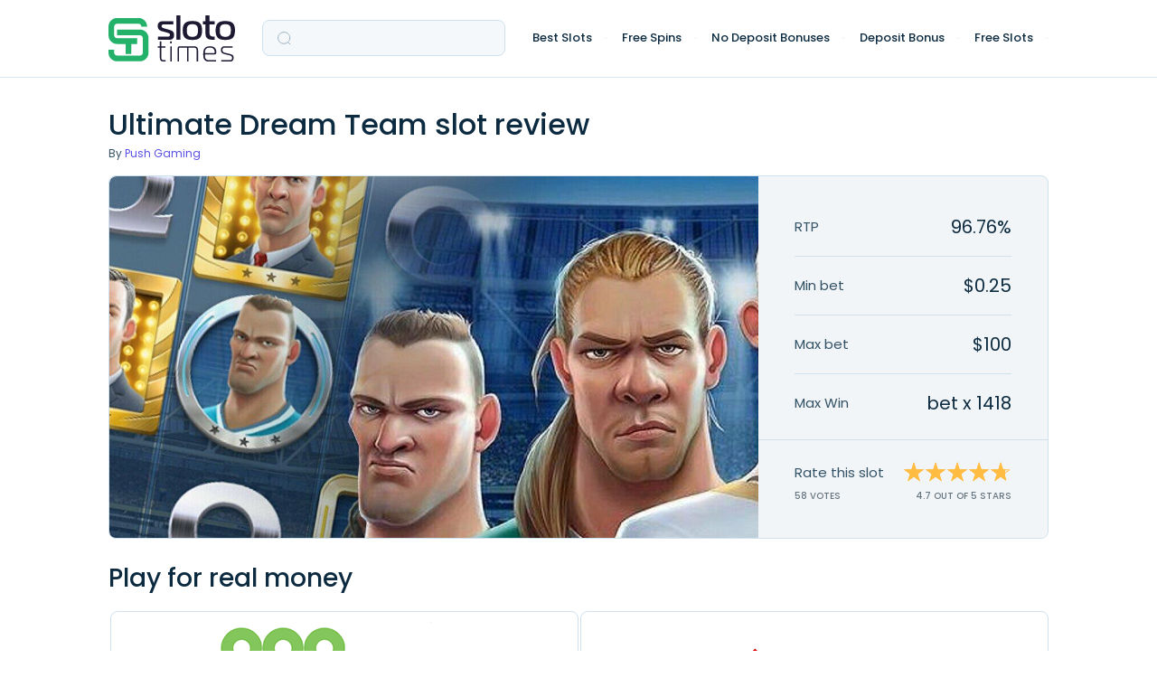

--- FILE ---
content_type: text/html; charset=UTF-8
request_url: https://slototimes.com/slots/ultimate-dream-team/
body_size: 19813
content:
<!DOCTYPE html>
<html class="no-js" lang="en">

	<head>

		<meta charset="UTF-8">
        <meta name="viewport" content="width=device-width, height=device-height, initial-scale=1.0, maximum-scale=1.0, user-scalable=no">

        <link rel="canonical" href="https://slototimes.com/slots/ultimate-dream-team/" />
		<style type="text/css">
					.heateor_sss_button_instagram span.heateor_sss_svg,a.heateor_sss_instagram span.heateor_sss_svg{background:radial-gradient(circle at 30% 107%,#fdf497 0,#fdf497 5%,#fd5949 45%,#d6249f 60%,#285aeb 90%)}
											.heateor_sss_horizontal_sharing .heateor_sss_svg,.heateor_sss_standard_follow_icons_container .heateor_sss_svg{
							color: #fff;
						border-width: 0px;
			border-style: solid;
			border-color: transparent;
		}
					.heateor_sss_horizontal_sharing .heateorSssTCBackground{
				color:#666;
			}
					.heateor_sss_horizontal_sharing span.heateor_sss_svg:hover,.heateor_sss_standard_follow_icons_container span.heateor_sss_svg:hover{
						border-color: transparent;
		}
		.heateor_sss_vertical_sharing span.heateor_sss_svg,.heateor_sss_floating_follow_icons_container span.heateor_sss_svg{
							color: #fff;
						border-width: 0px;
			border-style: solid;
			border-color: transparent;
		}
				.heateor_sss_vertical_sharing .heateorSssTCBackground{
			color:#666;
		}
						.heateor_sss_vertical_sharing span.heateor_sss_svg:hover,.heateor_sss_floating_follow_icons_container span.heateor_sss_svg:hover{
						border-color: transparent;
		}
		@media screen and (max-width:783px) {.heateor_sss_vertical_sharing{display:none!important}}		</style>
		<meta name='robots' content='index, follow, max-image-preview:large, max-snippet:-1, max-video-preview:-1' />

	<!-- This site is optimized with the Yoast SEO plugin v18.9 - https://yoast.com/wordpress/plugins/seo/ -->
	<title>≡ Ultimate Dream Team Slot - Free Play and Review | RTP 96.76% | SlotoTimes</title>
	<meta name="description" content="Read a detailed review of Ultimate Dream Team slot. Great game from Push Gaming with 0.9676 RTP and high volatility. Learn more about layout, winning symbols and paylines" />
	<meta property="og:locale" content="en_US" />
	<meta property="og:type" content="article" />
	<meta property="og:title" content="≡ Ultimate Dream Team Slot - Free Play and Review | RTP 96.76% | SlotoTimes" />
	<meta property="og:description" content="Read a detailed review of Ultimate Dream Team slot. Great game from Push Gaming with 0.9676 RTP and high volatility. Learn more about layout, winning symbols and paylines" />
	<meta property="og:url" content="https://slototimes.com/slots/ultimate-dream-team/" />
	<meta property="og:site_name" content="Slototimes" />
	<meta property="article:modified_time" content="2023-05-12T14:11:25+00:00" />
	<meta name="twitter:card" content="summary_large_image" />
	<script type="application/ld+json" class="yoast-schema-graph">{"@context":"https://schema.org","@graph":[{"@type":"WebSite","@id":"https://slototimes.com/#website","url":"https://slototimes.com/","name":"Slototimes","description":"Just another WordPress site","potentialAction":[{"@type":"SearchAction","target":{"@type":"EntryPoint","urlTemplate":"https://slototimes.com/?s={search_term_string}"},"query-input":"required name=search_term_string"}],"inLanguage":"en"},{"@type":"WebPage","@id":"https://slototimes.com/slots/ultimate-dream-team/#webpage","url":"https://slototimes.com/slots/ultimate-dream-team/","name":"≡ Ultimate Dream Team Slot - Free Play and Review | RTP 96.76% | SlotoTimes","isPartOf":{"@id":"https://slototimes.com/#website"},"datePublished":"2022-10-12T15:49:32+00:00","dateModified":"2023-05-12T14:11:25+00:00","description":"Read a detailed review of Ultimate Dream Team slot. Great game from Push Gaming with 0.9676 RTP and high volatility. Learn more about layout, winning symbols and paylines","breadcrumb":{"@id":"https://slototimes.com/slots/ultimate-dream-team/#breadcrumb"},"inLanguage":"en","potentialAction":[{"@type":"ReadAction","target":["https://slototimes.com/slots/ultimate-dream-team/"]}]},{"@type":"BreadcrumbList","@id":"https://slototimes.com/slots/ultimate-dream-team/#breadcrumb","itemListElement":[{"@type":"ListItem","position":1,"name":"Casino Bonus Sites","item":"https://slototimes.com/"},{"@type":"ListItem","position":2,"name":"Slots","item":"https://slototimes.com/slots/"},{"@type":"ListItem","position":3,"name":"Ultimate Dream Team"}]}]}</script>
	<!-- / Yoast SEO plugin. -->


<link rel='stylesheet' rel='preload' as='style' id='single-slot-css'  href='https://slototimes.com/wp-content/themes/gamblthm/front/assets/css/single-slot.css?ver=33' media='all' />
<style id='rocket-lazyload-inline-css'>
.rll-youtube-player{position:relative;padding-bottom:56.23%;height:0;overflow:hidden;max-width:100%;}.rll-youtube-player iframe{position:absolute;top:0;left:0;width:100%;height:100%;z-index:100;background:0 0}.rll-youtube-player img{bottom:0;display:block;left:0;margin:auto;max-width:100%;width:100%;position:absolute;right:0;top:0;border:none;height:auto;cursor:pointer;-webkit-transition:.4s all;-moz-transition:.4s all;transition:.4s all}.rll-youtube-player img:hover{-webkit-filter:brightness(75%)}.rll-youtube-player .play{height:72px;width:72px;left:50%;top:50%;margin-left:-36px;margin-top:-36px;position:absolute;background:url(https://slototimes.com/wp-content/plugins/rocket-lazy-load/assets/img/youtube.png) no-repeat;cursor:pointer}
</style>
<link rel="https://api.w.org/" href="https://slototimes.com/wp-json/" /><link rel="alternate" type="application/json+oembed" href="https://slototimes.com/wp-json/oembed/1.0/embed?url=https%3A%2F%2Fslototimes.com%2Fslots%2Fultimate-dream-team%2F" />
<link rel="alternate" type="text/xml+oembed" href="https://slototimes.com/wp-json/oembed/1.0/embed?url=https%3A%2F%2Fslototimes.com%2Fslots%2Fultimate-dream-team%2F&#038;format=xml" />
<script type="application/ld+json">{"@context":"https:\/\/schema.org\/","@type":"Review","itemReviewed":{"@type":"Game","name":"Ultimate Dream Team","url":"https:\/\/slototimes.com\/slots\/ultimate-dream-team\/","audience":{"@type":"PeopleAudience","suggestedMinAge":"21"},"gameItem":["Bonus game or special game"," Bonus symbols"," Multiplier wilds"," Stacked symbols"," Freespins"],"image":"https:\/\/slototimes.com\/wp-content\/cache\/thumb\/80\/f2e2a5f22f37e80_518x318.jpg","copyrightHolder":"Push Gaming"},"reviewRating":{"@type":"Rating","ratingValue":"4.7","bestRating":"5","worstRating":"1"},"author":{"@type":"Person","name":"Leticia Miranda"},"reviewBody":"\nPush Gaming has inched dangerously close to making the three football stars of the banner resemble their real-life counterparts. Pushing limits can be fun and that&#8217;s why they are named Push Gaming, but you really don&#8217;t want Cristiano Ronaldo knocking on your door with a litigation letter.\nI don&#8217;t know if it&#8217;s just me or is the player in the middle a more studly version of Wayne Rooney?! And is that a digital Zlatan Ibrahimovic look-alike, but with a short, blonde hair? You already know that this is all about football, or soccer and regardless of whether you are a fan of the game or someone who casually neglects its existence, Ultimate Dream Team is one of the more decent football-themed slots I&#8217;ve ever played.\nAt first, I thought Push Gaming has simply used football imagery to place on the reels as symbols and call this a slot game about football, but that is not the case. Ultimate Dream Team comes with a set of decent extra features, a solid paytable and a traditional layout of three rows and five reels. Although the graphics are not that spectacular I enjoyed playing the game and had returned to it a few times during the Euro football cup in 2016, as the period was hot for all things football.\nTheme and Graphics\nPush Gaming has decided for their signature style of square, blocky symbols for this game and to a good effect. The famous footballer lookalikes from the game&#8217;s banner are kept company on the reel set by someone who poorly resembles Joe Hart (of the Man City fame) and a very good rendition of the legendary Ronaldinho.\nWhen making a football-themed slot, providers can either go awfully south or painfully generic in terms of graphic design. Push Gaming has somehow succeeded in creating a convincing game that football fans among the slots players are likely to notice. I personally didn&#8217;t mind the lack of animation surrounding the winning outcomes because the game has some dynamic visual effects in place.\nOverall, I found the graphics on Ultimate Dream Team quite alright and my impression was positively impacted by the light electronic track and football stadium ambiance. All of this has been done in good balance so players can simply play away and not even mind the music and the flow of visual effects.\nExtra Features\nPush Gaming has found an amusing way of how to relate the bonus features to the game of football, as well as to the game of Football Fantasy and all of the anxious armchair managers around the world.\n\nAnyone who has some kind of football memorabilia can immediately relate to the symbol of a shirt that&#8217;s scribbled with the autographs of a champion team&#8217;s players. I am myself the proud owner of a banner that was personally signed by star players from a team that shall remain unnamed in the distant 2001-2002 season and I know the thrill of both winning in a slot game and owning a piece of history.\nThe signed shirt symbol encased in a golden frame has to land on reels one, three and five to trigger the Reveal a Star free spins feature which made me feel some of the thrill that you can get from watching top-flight football. So what happens in the bonus game? Each bonus symbol that lands on the reels turns into the wild football symbol that gets kicked behind the goal line while swooshing in the win amount plus the win multiplier of 2x or 3x.\nI mentioned fantasy football just above and that is precisely what you can get if three of the Football Manager symbols land on the three reels in the middle. This is essentially a &#8216;pick-me&#8217; bonus where you get to select 12 football shirts that can find their corresponding position on the pitch while revealing a prize.\nRevealing a player who comes with the &#8216;Boost&#8217; attribute causes the potential prizes to go up across the field. When you reveal the second yellow card, which is inevitable, the bonus feature ends and you keep the commission from the transfer rights for each of the selected players.\nThe Ultimate Dream Team bonus features are not some wild innovation in the world of online slots but they have been done in a way that reflects the excitement of the game and they can result in a big win. As I said before, I think this is one of the best football-themed slots I\u2019ve ever seen and that is mostly because of the bonuses.\n\nBets and Payouts\nThe paytable structure reflects values that are multiplied by the payline bet. The most valuable symbols are the wild and the stacked top symbol. Both can pay for only two of a kind on a payline (20x) which is not the case for the remaining symbols. If you land three, four and five of the same kind on a payline the Ultimate Dream Team slot will pay you 150x, 400x and 800x your payline bet.\nNow, regardless of how much I enjoyed the extra features, I&#8217;ve realized that I never got a single winning outcome that involved more than three of either of these symbols. The prizes are a lot heftier if you get four or five of a kind, but that&#8217;s just left up to the medium\/high math model to decide.\nLanding wins comprised of the royal cards&#8217; symbols is meant to prevent your balance from making big drops while in anticipation of either of the bonus features to trigger. The payouts are nothing special, really on the verge of painfully low if you consider the 2x and 5x your payline bet for three card symbols. Four of a kind are somewhat better, but still, not good enough to return your stake.\nOn the other hand, I&#8217;ve had numerous winning outcomes paid for the football players. These can range between 5x and 400x your payline bet. As you can see, the paytable is split right down the middle. Winning outcomes consisting of three of a kind are worth peanuts but don&#8217;t get angry at the ref because your team can redeem itself both during the penalty kicks and during the transfer period.\n\n\nConclusion\nI really liked playing Ultimate Dream Team, both because of the graphics and the gameplay and because I find the set of data quite positive: medium to high variance, 96.50% RTP and a maximum potential payout of 1418x your bet. Overall, the game plays like a well-made online slot, no-frills, just thrills, and I highly recommend it for that.\n\n"}</script><link rel="icon" href="https://slototimes.com/wp-content/uploads/2022/10/Favicon-slototimes.svg" sizes="32x32" />
<link rel="icon" href="https://slototimes.com/wp-content/uploads/2022/10/Favicon-slototimes.svg" sizes="192x192" />
<link rel="apple-touch-icon" href="https://slototimes.com/wp-content/uploads/2022/10/Favicon-slototimes.svg" />
<meta name="msapplication-TileImage" content="https://slototimes.com/wp-content/uploads/2022/10/Favicon-slototimes.svg" />
<noscript><style id="rocket-lazyload-nojs-css">.rll-youtube-player, [data-lazy-src]{display:none !important;}</style></noscript>
        <!-- Google Tag Manager -->
<script>(function(w,d,s,l,i){w[l]=w[l]||[];w[l].push(
        {'gtm.start': new Date().getTime(),event:'gtm.js'}
    );var f=d.getElementsByTagName(s)[0],
        j=d.createElement(s),dl=l!='dataLayer'?'&l='+l:'';j.async=true;j.src=
        'https://www.googletagmanager.com/gtm.js?id='+i+dl;f.parentNode.insertBefore(j,f);
    })(window,document,'script','dataLayer','GTM-K3QVGXW');</script>
<!-- End Google Tag Manager -->


				<link rel="preload" href="/wp-content/themes/gamblthm/front/assets/fonts/Poppins-Regular.woff" as="font" type="font/woff" crossorigin="anonymous">
				<link rel="preload" href="/wp-content/themes/gamblthm/front/assets/fonts/Poppins-Medium.woff" as="font" type="font/woff" crossorigin="anonymous">

	</head>

	<body class="slots-template-default single single-slots postid-20815">

	<!-- Google Tag Manager (noscript) -->
<noscript><iframe src="https://www.googletagmanager.com/ns.html?id=GTM-K3QVGXW" height="0" width="0" style="display:none;visibility:hidden"></iframe></noscript>
<!-- End Google Tag Manager (noscript) -->

		
        <header class="header">
            <div class="container">
                <div class="header__inner">

										
											<a href="https://slototimes.com" class="header__logo">
												<img width="140" height="30" src="data:image/svg+xml,%3Csvg%20xmlns='http://www.w3.org/2000/svg'%20viewBox='0%200%20140%2030'%3E%3C/svg%3E" alt="Slototimes" class="header__logo-img header__logo-img--desc" data-lazy-src="https://slototimes.com/wp-content/uploads/2022/10/Logo-slototimes.svg" /><noscript><img width="140" height="30" src="https://slototimes.com/wp-content/uploads/2022/10/Logo-slototimes.svg" alt="Slototimes" class="header__logo-img header__logo-img--desc" /></noscript>
												<img width="32" height="32" src="data:image/svg+xml,%3Csvg%20xmlns='http://www.w3.org/2000/svg'%20viewBox='0%200%2032%2032'%3E%3C/svg%3E" alt="Slototimes" class="header__logo-img header__logo-img--mob" data-lazy-src="https://slototimes.com/wp-content/uploads/2022/10/Favicon-slototimes.svg" /><noscript><img width="32" height="32" src="https://slototimes.com/wp-content/uploads/2022/10/Favicon-slototimes.svg" alt="Slototimes" class="header__logo-img header__logo-img--mob" /></noscript>
											</a>


											<div class="header__form">
											
<form action="" action="" method="GET" class="search-form search-form--header search-form-js" >

	<input type="hidden" name="action" value="search_by" />
	<input type="hidden" name="geo" value="" />
	<div class="search-form__search">
		<input class="search-form__input search-form__input-js" autocomplete="off" type="text" name="s" required="required" />
		<svg class="search-form__icon">
			<use xlink:href="https://slototimes.com/wp-content/themes/gamblthm/front/assets/img/sprite.svg#search"></use>
		</svg>
		<svg class="search-form__close search-form__close-js">
			<use xlink:href="https://slototimes.com/wp-content/themes/gamblthm/front/assets/img/sprite.svg#close"></use>
		</svg>
		<img width="60" height="60" class="search-form__loading search-form__loading-js" src="data:image/svg+xml,%3Csvg%20xmlns='http://www.w3.org/2000/svg'%20viewBox='0%200%2060%2060'%3E%3C/svg%3E" alt="" style="display:none" data-lazy-src="https://slototimes.com/wp-content/themes/gamblthm/front/assets/img/loading-circle.gif"><noscript><img width="60" height="60" class="search-form__loading search-form__loading-js" src="https://slototimes.com/wp-content/themes/gamblthm/front/assets/img/loading-circle.gif" alt="" style="display:none"></noscript>
	</div>
	<div class="search-form__result">
			<div class="search-form__result-wrap tab-block-js">

				<ul class="search-form__result-header result-header result-header-js">
					<!-- <li class="result-header__item tab-item-js" data-tab='0'>Bonuses</li> -->
					<!-- <li class="result-header__item tab-item-js" data-tab='1'>Bonuses</li> -->
				</ul>

				<div class="search-form__result-content result-content result-content-js">

				  	<!-- <div class="result-content__block result-content__block-js tab-content-js">
							<a href="" class="result-content__link">
								<div class="result-content__img">
									<img src="" alt="">
								</div>
									<p class="result-content__text">Register + Get 55 Free Spins on Starburst slot Game</p>
							</a>
							<a href="" class="result-content__link">
								<div class="result-content__img">
									<img src="" alt="">
								</div>
									<p class="result-content__text">Register + Get 55 Free Spins on Starburst slot Game</p>
							</a>
						</div> -->
				</div>

			</div>
			<div class="search-form__empty">
					<picture>
						<source data-lazy-srcset="https://slototimes.com/wp-content/themes/gamblthm/front/assets/img/search-empty.webp" type="image/webp">
						<img src="data:image/svg+xml,%3Csvg%20xmlns='http://www.w3.org/2000/svg'%20viewBox='0%200%2080%2080'%3E%3C/svg%3E" alt="" loading="lazy" width="80" height="80" class="search-form__empty-img" data-lazy-src="https://slototimes.com/wp-content/themes/gamblthm/front/assets/img/search-empty.png"><noscript><img src="https://slototimes.com/wp-content/themes/gamblthm/front/assets/img/search-empty.png" alt="" loading="lazy" width="80" height="80" class="search-form__empty-img"></noscript>
					</picture>
					<p class="search-form__empty-title">Oopssss</p>
					<p class="search-form__empty-text">No results</p>
			</div>
	</div>
</form>
											</div>
																				<button class="header__hamburger hamburger hamburger-js">
											<svg class="hamburger__img hamburger__close">
												<use xlink:href="https://slototimes.com/wp-content/themes/gamblthm/front/assets/img/sprite.svg#ham-open"></use>
											</svg>
											<svg class="hamburger__img hamburger__open">
												<use xlink:href="https://slototimes.com/wp-content/themes/gamblthm/front/assets/img/sprite.svg#close"></use>
											</svg>
										</button>


										<div class="header__menu header__menu-js">
											<ul class="menu"><li class="menu__item menu__item--children menu__item--children-js"><a class='menu__item-link' href='javascript:void(0)'>Best Slots</a><div class='sub-menu sub-menu-js accordion-js accordion-mob-js'><div class="sub-menu__title">
								<button class="sub-menu__back sub-menu__back-js">
									<svg>
										<use xlink:href="https://slototimes.com/wp-content/themes/gamblthm/front/assets/img/sprite.svg#sub-menu-back"></use>
									</svg>
								</button>
								<a href="/">Best Slots</a> <span>1,216</span></div><div class="sub-menu__inner"><div class="sub-menu__col"><div class="sub-menu__item"><div class="sub-menu__sub-title accordion-title-js">Best Slots Providers</div><ul class="sub-menu__list accordion-content-js"><li><a href="/slots-provider/playn-go/"><span></span>Play'n GO</a></li><li><a href="/slots-provider/netent/"><span></span>NetEnt</a></li><li><a href="/slots-provider/red-tiger-gaming/"><span></span>Red Tiger</a></li><li><a href="/slots-provider/yggdrasil/"><span></span>Yggdrasil</a></li><li><a href="/slots-provider/betsoft/"><span></span>Betsoft</a></li><li><a href="/slots-provider/quickspin/"><span></span>Quickspin</a></li><li><a href="/slots-provider/elk-studios/"><span></span>Elk</a></li><li><a href="/slots-provider/pragmatic-play/"><span></span>Pragmatic Play</a></li><li><a href="/slots-provider/nolimit-city/"><span></span>Nolimit City</a></li><li><a href="/slots-provider/endorphina/"><span></span>Endorphina</a></li></ul></div></div><div class="sub-menu__col"><div class="sub-menu__item"><div class="sub-menu__sub-title accordion-title-js">New Slots Providers</div><ul class="sub-menu__list accordion-content-js"><li><a href="/slots-provider/big-time-gaming/"><span></span>Big Time Gaming</a></li><li><a href="/slots-provider/evoplay-entertainment/"><span></span>Evoplay Entertainment</a></li><li><a href="/slots-provider/kalamba-games/"><span></span>Kalamba Games</a></li><li><a href="/slots-provider/booming-games/"><span></span>Booming Games</a></li><li><a href="/slots-provider/push-gaming/"><span></span>Push Gaming</a></li><li><a href="/slots-provider/playson/"><span></span>Playson</a></li><li><a href="/slots-provider/tom-horn-gaming/"><span></span>Tom Horn Gaming</a></li><li><a href="/slots-provider/wazdan/"><span></span>Wazdan</a></li><li><a href="/slots-provider/redrake-gaming/"><span></span>RedRake Gaming</a></li><li><a href="/slots-provider/thunderkick/"><span></span>Thunderkick</a></li></ul></div></div></div></div></li><li class="menu__item menu__item--children menu__item--children-js"><a class='menu__item-link' href='javascript:void(0)'>Free Spins</a><div class='sub-menu sub-menu-js accordion-js accordion-mob-js'><div class="sub-menu__title">
								<button class="sub-menu__back sub-menu__back-js">
									<svg>
										<use xlink:href="https://slototimes.com/wp-content/themes/gamblthm/front/assets/img/sprite.svg#sub-menu-back"></use>
									</svg>
								</button>
								<a href="/free-spins/">Free Spins</a> <span>13</span></div><div class="sub-menu__inner"><div class="sub-menu__col"><div class="sub-menu__item"><div class="sub-menu__sub-title accordion-title-js">By Type</div><ul class="sub-menu__list accordion-content-js"><li><a href="/free-spins/free-spins-bonus-codes/"><span></span>Free Spins Bonus Codes</a></li><li><a href="/free-spins/daily-free-spins/"><span></span>Daily Free Spins</a></li><li><a href="/free-spins/free-spins-mobile/"><span></span>Free Spins on Mobile Casino</a></li></ul></div></div><div class="sub-menu__col"><div class="sub-menu__item"><div class="sub-menu__sub-title accordion-title-js">By Number of Spins</div><ul class="sub-menu__list accordion-content-js"><li><a href="/free-spins/50-free-spins/"><span></span>50 Free Spins</a></li><li><a href="/free-spins/100-free-spins/"><span></span>100 Free Spins</a></li><li><a href="/free-spins/200-free-spins/"><span></span>200 Free Spins</a></li></ul></div></div></div></div></li><li class="menu__item menu__item--children menu__item--children-js"><a class='menu__item-link' href='javascript:void(0)'>No Deposit Bonuses</a><div class='sub-menu sub-menu-js accordion-js accordion-mob-js'><div class="sub-menu__title">
								<button class="sub-menu__back sub-menu__back-js">
									<svg>
										<use xlink:href="https://slototimes.com/wp-content/themes/gamblthm/front/assets/img/sprite.svg#sub-menu-back"></use>
									</svg>
								</button>
								<a href="/no-deposit-bonuses/">No Deposit Bonuses</a> <span>7</span></div><div class="sub-menu__inner"><div class="sub-menu__col"><div class="sub-menu__item"><div class="sub-menu__sub-title accordion-title-js">By Type</div><ul class="sub-menu__list accordion-content-js"><li><a href="/no-deposit-bonuses/no-deposit-welcome-bonuses/"><span></span>No Deposit Sign Up Bonuses</a></li><li><a href="/no-deposit-bonuses/free-money/"><span></span>Free Money No Deposit Casino</a></li><li><a href="/no-deposit-bonuses/no-deposit-bonus-codes/"><span></span>No Deposit Bonus Codes</a></li><li><a href="/no-deposit-bonuses/no-deposit-bonus-codes-instant-play/"><span></span>No Deposit Codes with instant Play</a></li></ul></div></div></div></div></li><li class="menu__item menu__item--children menu__item--children-js"><a class='menu__item-link' href='javascript:void(0)'>Deposit Bonus</a><div class='sub-menu sub-menu-js accordion-js accordion-mob-js'><div class="sub-menu__title">
								<button class="sub-menu__back sub-menu__back-js">
									<svg>
										<use xlink:href="https://slototimes.com/wp-content/themes/gamblthm/front/assets/img/sprite.svg#sub-menu-back"></use>
									</svg>
								</button>
								<a href="/deposit-bonus/">Deposit Bonus</a> <span>169</span></div><div class="sub-menu__inner"><div class="sub-menu__col"><div class="sub-menu__item"><div class="sub-menu__sub-title accordion-title-js">By Type</div><ul class="sub-menu__list accordion-content-js"><li><a href="/deposit-bonus/1st-deposit-casino-bonus/"><span></span>First Deposit Bonuses</a></li><li><a href="/deposit-bonus/welcome-bonus/"><span></span>Welcome Bonuses</a></li><li><a href="/deposit-bonus/cashback/"><span></span>Cashback Bonuses</a></li><li><a href="/deposit-bonus/no-wagering-casino/"><span></span>No Wager Casino Bonuses</a></li><li><a href="/deposit-bonus/high-holler/"><span></span>High Roller Bonuses</a></li></ul></div></div></div></div></li><li class="menu__item menu__item--children menu__item--children-js"><a class='menu__item-link' href='javascript:void(0)'>Free Slots</a><div class='sub-menu sub-menu-js accordion-js accordion-mob-js'><div class="sub-menu__title">
								<button class="sub-menu__back sub-menu__back-js">
									<svg>
										<use xlink:href="https://slototimes.com/wp-content/themes/gamblthm/front/assets/img/sprite.svg#sub-menu-back"></use>
									</svg>
								</button>
								<a href="/slots/">Free Slots</a> <span>1,216</span></div><div class="sub-menu__inner"><div class="sub-menu__col"><div class="sub-menu__item"><div class="sub-menu__sub-title accordion-title-js">By NetEnt</div><ul class="sub-menu__list accordion-content-js"><li><a href="/slots/starburst/"><span></span>Starburst</a></li><li><a href="/slots/aloha-cluster-pays/"><span></span>Aloha! Cluster Pays</a></li><li><a href="/slots/gonzo-s-quest/"><span></span>Gonzo's Quest</a></li><li><a href="/slots/dead-or-alive/"><span></span>Dead or Alive</a></li><li><a href="/slots/wolf-gold/"><span></span>Wolf Gold</a></li></ul></div></div></div></div></li></ul>										</div>
                </div>
            </div>
        </header>


<div class="single-slot">
	<div class="container">

		<div class="single-slot__header">
			<h1 class="single-slot__title">Ultimate Dream Team slot review</h1>
							<p class="single-slot__provider">By					<a href="https://slototimes.com/slots-provider/push-gaming/">
						Push Gaming					</a>
				</p>
					</div>

		<div class="single-slot__content">
			<div class="single-slot__content-img show-iframe-wrap-js ">
				<img srcset="https://slototimes.com/wp-content/cache/thumb/80/f2e2a5f22f37e80_1920x633.jpg 1920w, https://slototimes.com/wp-content/cache/thumb/80/f2e2a5f22f37e80_769x253.jpg 769w, https://slototimes.com/wp-content/cache/thumb/80/f2e2a5f22f37e80_576x189.jpg 576w, https://slototimes.com/wp-content/cache/thumb/80/f2e2a5f22f37e80_321x105.jpg 321w" sizes="(max-width: 1200px) 769px, (max-width: 992px) 576px, (max-width: 576px) 321px, 1920px"					src="https://slototimes.com/wp-content/cache/thumb/80/f2e2a5f22f37e80_1920x633.jpg" alt="Ultimate Dream Team Slot"
					data-no-lazy="1" width="144" height="88">
				<!-- <iframe loading="lazy" src="about:blank" data-rocket-lazyload="fitvidscompatible" data-lazy-src="https://games-twincasino.igamingcloud.com/en/10250"></iframe><noscript><iframe src="https://games-twincasino.igamingcloud.com/en/10250"></iframe></noscript> -->
				
				<div class="single-slot__buttons-wrap">
					<button type="button" class="btn btn--blue single-slot__btn-real lazy-scroll-js"
					        data-scroll="list">
						Play for Real Money					</button>
					<svg class="btn__icon-close btn__icon-close-js">
						<use
							xlink:href="https://slototimes.com/wp-content/themes/gamblthm/front/assets/img/sprite.svg#close-ligth"></use>
					</svg>
				</div>

			</div>
			<div class="single-slot__content-info">
				<div class="single-slot__content-middle">
											<p class="single-slot__content-item">
							<span>RTP</span>
							<span>96.76%</span>
						</p>
										<span class="single-slot__line"></span>
											<p class="single-slot__content-item">
							<span>Min bet</span>
							<span>$0.25</span>
						</p>
										<span class="single-slot__line"></span>
											<p class="single-slot__content-item">
							<span>Max bet</span>
							<span>$100</span>
						</p>
										<span class="single-slot__line"></span>
											<p class="single-slot__content-item">
							<span>Max Win</span>
							<span>bet x 1418</span>
						</p>
									</div>
				<div class="single-slot__content-rating">
					<div class="single-slot__content-rating-vote">
						<span>Rate this slot</span>
						<span class="single-slot__content-value">
                        <span class="slot-rating-votes-js">58</span>
                             votes                    </span>
					</div>
					<div class="single-slot__content-rating-value">
						<div class="slot-rating-js single-slot__content-stars"
						     data-slot-id="20815">
							<span class="slot-rating-inner-js single-slot__content-stars-inner"
							      data-width="94%"
							      style="width: 94%;"></span>
						</div>
						<span class="single-slot__content-value slot-rating-value-js">
                        4.7 out of 5 stars                    </span>
						<span
							class="slot-rating-message-js single-slot__content-value single-slot__content-message">Thanks for rating</span>
					</div>
				</div>
			</div>
		</div>

	</div>
</div>


	
    <div class="container">
					<div class="related-coupons-slider">
    <h2 class="related-coupons-slider__title">Play for real money</h2>

    <div class="related-coupons-slider__slider related-coupons-slider__slider-js owl-carousel d-none">
		
<div class="related-coupons-slider__item coupon-modal-js empty_coupon_code">
	<div class="related-coupons-slider__item-logo">
		<a href="https://slototimes.com/casinos/888-casino-bonus/">
			<img width="82" height="70" src="data:image/svg+xml,%3Csvg%20xmlns='http://www.w3.org/2000/svg'%20viewBox='0%200%2082%2070'%3E%3C/svg%3E" alt="888 Casino bonus code" data-lazy-src="https://slototimes.com/wp-content/uploads/casinos/716/logo_logo_logo_logo_888-casino.png" /><noscript><img width="82" height="70" src="https://slototimes.com/wp-content/uploads/casinos/716/logo_logo_logo_logo_888-casino.png" alt="888 Casino bonus code" /></noscript>
		</a>
	</div>
	<div class="related-coupons-slider__item-content">
		<span class="related-coupons-slider__item-amount">$20 No Deposit Bonus</span>

		<a rel="nofollow" href="https://slototimes.com/coupons/888-nj-casino-no-deposit-offer-play-with-20-free-bonus/" target="_blank" class="related-coupons-slider__item-title open-coupon-js">
			888 NJ Casino No Deposit Offer &#8211; Play With $20 Free Bonus		</a>

		<div class="related-coupons-slider__item-button">
			<a rel="nofollow" href="https://slototimes.com/coupons/888-nj-casino-no-deposit-offer-play-with-20-free-bonus/" target="_blank" class="coupon-button open-coupon-js">Get Bonus <svg class="icon">
			 <use xlink:href="https://slototimes.com/wp-content/themes/gamblthm/front/assets/img/sprite.svg#double-arrow"></use></svg></a>		</div>

		<div class="related-coupons-slider__item-tandc">
			
<div class="coupon-tandc">
    <button class="coupon-tandc__toggler">T&Cs Apply</button>

    <div class="coupon-tandc__content scroll-block">

		      <p class="coupon-tandc__content-text coupon-tandc__content-text-js">
				<span class="coupon-tandc__content-short">21+,  | New New Jersey players only. One-time offer valid from 2/26/20 and until further</span><span class="coupon-tandc__content-dots">...</span><span class="coupon-tandc__content-rest"> notice. Bonus is only valid if claimed by communication within 48 hours. Bonus must be wagered 30 times within 60 days from granting. Wagering contributions apply and vary by game. Bonus is valid for Casino games only. Withdrawal restrictions and full terms & conditions apply. <a class="tands--gtag" href="https://slototimes.com/coupons/888-nj-casino-no-deposit-offer-play-with-20-free-bonus/" rel="nofollow" target="_blank">Full Bonus T&C</a></span>
       	<button class="coupon-tandc__content-more coupon-tandc__content-more-js" type="button">
				 <svg>
							<use xlink:href="https://slototimes.com/wp-content/themes/gamblthm/front/assets/img/sprite.svg#arrow"></use>
						</svg>
				 </button>

			</p>

	    </div>
</div>
		</div>

	</div>
</div>
<div class="related-coupons-slider__item coupon-modal-js has_coupon_code">
	<div class="related-coupons-slider__item-logo">
		<a href="https://slototimes.com/casinos/pokerstars-bonus/">
			<img width="82" height="70" src="data:image/svg+xml,%3Csvg%20xmlns='http://www.w3.org/2000/svg'%20viewBox='0%200%2082%2070'%3E%3C/svg%3E" alt="PokerStars Casino bonus code" data-lazy-src="https://slototimes.com/wp-content/uploads/2022/12/pokerstars-logo.png" /><noscript><img width="82" height="70" src="https://slototimes.com/wp-content/uploads/2022/12/pokerstars-logo.png" alt="PokerStars Casino bonus code" /></noscript>
		</a>
	</div>
	<div class="related-coupons-slider__item-content">
		<span class="related-coupons-slider__item-amount">$600 bonus</span>

		<a rel="nofollow" href="https://slototimes.com/coupons/receive-up-to-600-in-bonus-funds-by-using-this-opening-deal-for-nj/" target="_blank" class="related-coupons-slider__item-title open-coupon-js">
			Receive Up to $600 in Bonus Funds by Using This Opening Deal For NJ		</a>

		<div class="related-coupons-slider__item-button">
			<a rel="nofollow" href="https://slototimes.com/coupons/receive-up-to-600-in-bonus-funds-by-using-this-opening-deal-for-nj/" target="_blank" class="coupon-button open-coupon-js">Get Bonus <svg class="icon">
			 <use xlink:href="https://slototimes.com/wp-content/themes/gamblthm/front/assets/img/sprite.svg#double-arrow"></use></svg></a>		</div>

		<div class="related-coupons-slider__item-tandc">
			
<div class="coupon-tandc">
    <button class="coupon-tandc__toggler">T&Cs Apply</button>

    <div class="coupon-tandc__content scroll-block">

		      <p class="coupon-tandc__content-text coupon-tandc__content-text-js">
				<span class="coupon-tandc__content-short">21+,  | This offer is valid from June 17, 2020, and ongoing thereafter. This promotion i</span><span class="coupon-tandc__content-dots">...</span><span class="coupon-tandc__content-rest">s only available to real money verified New Jersey players who have never made a real money deposit on PokerStars, Fox Bet, or PokerStars Casino. This promotional offer (“Offer”) requires you to make a minimum first deposit of $10 up to $600 (“Eligible Deposit”) for a chance to receive a bonus amount in relation to your first deposit (“Reward”). Player may make up to 3 (three) eligible deposits so as to receive the maximum reward payable under this offer, provided that all eligible deposits: (i) must be made within 60 (sixty) days from the date of the first eligible deposit; and (ii) are made using the Bonus Code ‘STARS600’ Full Terms apply. <a class="tands--gtag" href="https://slototimes.com/coupons/receive-up-to-600-in-bonus-funds-by-using-this-opening-deal-for-nj/" rel="nofollow" target="_blank">Full Bonus T&C</a></span>
       	<button class="coupon-tandc__content-more coupon-tandc__content-more-js" type="button">
				 <svg>
							<use xlink:href="https://slototimes.com/wp-content/themes/gamblthm/front/assets/img/sprite.svg#arrow"></use>
						</svg>
				 </button>

			</p>

	    </div>
</div>
		</div>

	</div>
</div>    </div>

	<button type="button" class="btn related-coupons-slider__btn-all lazy-scroll-js"
	        data-scroll="list">
		All Casinos		<svg class="btn__icon">
			<use xlink:href="https://slototimes.com/wp-content/themes/gamblthm/front/assets/img/sprite.svg#double-arrow"></use>
		</svg>
	</button>

</div>
		
		
		    </div>










<div class="basic-info">
	<div class="container">
		<h2 class="basic-info__title">
            Ultimate Dream Team Basic info        </h2>
		<div class="basic-info__wrap">
			<div class="basic-info__col">
									<p class="basic-info__line">
						<span>Game provider</span>
						<span>
															<a href="https://slototimes.com/slots-provider/push-gaming/">Push Gaming</a>
													</span>
					</p>
													<p class="basic-info__line">
						<span>Release Date</span>
						<span>5/2017</span>
					</p>
													<p class="basic-info__line">
						<span>RTP</span>
						<span>96.76%</span>
					</p>
													<p class="basic-info__line">
						<span>Game Technology</span>
						<span>HTML5</span>
					</p>
							</div>

			<div class="basic-info__col">
									<p class="basic-info__line">
						<span>Popularity</span>
						<span>Low</span>
					</p>
													<p class="basic-info__line">
						<span>Min bet</span>
						<span>$0.25</span>
					</p>
				
									<p class="basic-info__line">
						<span>Max bet</span>
						<span>$100</span>
					</p>
				
									<p class="basic-info__line">
						<span>Max Win</span>
						<span>bet x 1418</span>
					</p>
				
									<p class="basic-info__line">
						<span>Gamble Feature</span>
						<span>Bonus game or special game, Bonus symbols, Multiplier wilds, Stacked symbols, Freespins</span>
					</p>
				

			</div>
			<div class="basic-info__col">
									<p class="basic-info__line">
						<span>Layout</span>
						<span>5x3</span>
					</p>
													<p class="basic-info__line">
						<span>Devices</span>
						<span>Support all devices</span>
					</p>
				
									<p class="basic-info__line">
						<span>Configurable Winlines</span>
						<span>No						</span>
					</p>
				
									<p class="basic-info__line">
						<span>Volatility</span>
						<span>High</span>
					</p>
				
									<p class="basic-info__line">
						<span>Progressive Jackpot</span>
						<span>No</span>
					</p>
							</div>
		</div>
	</div>
</div>

<section class="content-rule content-rule--front">
	<div class="container">

		
		
			<div class="toc show-more-js toc-js">
			<label class="toc__title show-more-btn-js">
				Table of Content				<svg class="icon">
					<use xlink:href="https://slototimes.com/wp-content/themes/gamblthm/front/assets/img/sprite.svg#arrow"></use>
				</svg>
			</label>
			<div class="toc__content show-more-content-js scroll-block">
				<ol>
<li class="tag tag_2"><a href="#theme-and-graphics">Theme and Graphics</a></li>
<li class="tag tag_2"><a href="#extra-features">Extra Features</a></li>
<li class="tag tag_2"><a href="#bets-and-payouts">Bets and Payouts</a></li>
<li class="tag tag_2"><a href="#conclusion">Conclusion</a></li>
<li class="tag tag_2"><a href="#faq">FAQ</a></li>
</ol>
			</div>
	</div>

		<div>
<p>Push Gaming has inched dangerously close to making the three football stars of the banner resemble their real-life counterparts. Pushing limits can be fun and that&rsquo;s why they are named Push Gaming, but you really don&rsquo;t want Cristiano Ronaldo knocking on your door with a litigation letter.</p>
<p>I don&rsquo;t know if it&rsquo;s just me or is the player in the middle a more studly version of Wayne Rooney?! And is that a digital Zlatan Ibrahimovic look-alike, but with a short, blonde hair? You already know that this is all about football, or soccer and regardless of whether you are a fan of the game or someone who casually neglects its existence, Ultimate Dream Team is one of the more decent football-themed slots I&rsquo;ve ever played.</p>
<p>At first, I thought Push Gaming has simply used football imagery to place on the reels as symbols and call this a slot game about football, but that is not the case. Ultimate Dream Team comes with a set of decent extra features, a solid paytable and a traditional layout of three rows and five reels. Although the graphics are not that spectacular I enjoyed playing the game and had returned to it a few times during the Euro football cup in 2016, as the period was hot for all things football.</p>
<h2 id="theme-and-graphics">Theme and Graphics</h2>
<p>Push Gaming has decided for their signature style of square, blocky symbols for this game and to a good effect. The famous footballer lookalikes from the game&rsquo;s banner are kept company on the reel set by someone who poorly resembles Joe Hart (of the Man City fame) and a very good rendition of the legendary Ronaldinho.</p>
<p>When making a football-themed slot, providers can either go awfully south or painfully generic in terms of graphic design. Push Gaming has somehow succeeded in creating a convincing game that football fans among the slots players are likely to notice. I personally didn&rsquo;t mind the lack of animation surrounding the winning outcomes because the game has some dynamic visual effects in place.</p>
<p>Overall, I found the graphics on Ultimate Dream Team quite alright and my impression was positively impacted by the light electronic track and football stadium ambiance. All of this has been done in good balance so players can simply play away and not even mind the music and the flow of visual effects.</p>
<h2 id="extra-features">Extra Features</h2>
<p>Push Gaming has found an amusing way of how to relate the bonus features to the game of football, as well as to the game of Football Fantasy and all of the anxious armchair managers around the world.</p>
<ul>
<li>Anyone who has some kind of football memorabilia can immediately relate to the symbol of a shirt that&rsquo;s scribbled with the autographs of a champion team&rsquo;s players. I am myself the proud owner of a banner that was personally signed by star players from a team that shall remain unnamed in the distant 2001-2002 season and I know the thrill of both winning in a slot game and owning a piece of history.</li>
<li>The signed shirt symbol encased in a golden frame has to land on reels one, three and five to trigger the Reveal a Star free spins feature which made me feel some of the thrill that you can get from watching top-flight football. So what happens in the bonus game? Each bonus symbol that lands on the reels turns into the wild football symbol that gets kicked behind the goal line while swooshing in the win amount plus the win multiplier of 2x or 3x.</li>
<li>I mentioned fantasy football just above and that is precisely what you can get if three of the Football Manager symbols land on the three reels in the middle. This is essentially a &lsquo;pick-me&rsquo; bonus where you get to select 12 football shirts that can find their corresponding position on the pitch while revealing a prize.
<p>Revealing a player who comes with the &lsquo;Boost&rsquo; attribute causes the potential prizes to go up across the field. When you reveal the second yellow card, which is inevitable, the bonus feature ends and you keep the commission from the transfer rights for each of the selected players.</p></li>
<li>The Ultimate Dream Team bonus features are not some wild innovation in the world of online slots but they have been done in a way that reflects the excitement of the game and they can result in a big win. As I said before, I think this is one of the best football-themed slots I&rsquo;ve ever seen and that is mostly because of the bonuses.</li>
</ul>
<h2 id="bets-and-payouts">Bets and Payouts</h2>
<p>The paytable structure reflects values that are multiplied by the payline bet. The most valuable symbols are the wild and the stacked top symbol. Both can pay for only two of a kind on a payline (20x) which is not the case for the remaining symbols. If you land three, four and five of the same kind on a payline the Ultimate Dream Team slot will pay you 150x, 400x and 800x your payline bet.</p>
<p>Now, regardless of how much I enjoyed the extra features, I&rsquo;ve realized that I never got a single winning outcome that involved more than three of either of these symbols. The prizes are a lot heftier if you get four or five of a kind, but that&rsquo;s just left up to the medium/high math model to decide.</p>
<p>Landing wins comprised of the royal cards&rsquo; symbols is meant to prevent your balance from making big drops while in anticipation of either of the bonus features to trigger. The payouts are nothing special, really on the verge of painfully low if you consider the 2x and 5x your payline bet for three card symbols. Four of a kind are somewhat better, but still, not good enough to return your stake.</p>
<p>On the other hand, I&rsquo;ve had numerous winning outcomes paid for the football players. These can range between 5x and 400x your payline bet. As you can see, the paytable is split right down the middle. Winning outcomes consisting of three of a kind are worth peanuts but don&rsquo;t get angry at the ref because your team can redeem itself both during the penalty kicks and during the transfer period.</p>
<div class="related-coupons" id="list">
    <h2 class="related-coupons__title" id="online-casinos-where-you-can-play-ultimate-dream-team">Online Casinos Where You Can Play Ultimate Dream Team</h2>
	        <div class="single-slot__bottom">
			Choose among US online casinos with Ultimate Dream Team from Push Gaming. We have collected the best free spins offers and other valuable bonuses to claim on Ultimate Dream Team Slot        </div>
	    <div class="related-coupons__wrap related-coupons-slot-wrap-js">
		
<div class="casino-coupon coupon-modal-js casino-coupon--gtag empty_coupon_code casino-coupon--type " data-coupon_id="5219" data-coupon_code="" data-coupon_title="888 NJ Casino No Deposit Offer &ndash; Play With $20 Free Bonus" data-affiliate_url="https://slototimes.com/coupons/888-nj-casino-no-deposit-offer-play-with-20-free-bonus/" data-casino_name="888 Casino" data-casino_link="https://slototimes.com/casinos/888-casino-bonus/" data-casino_logo="https://slototimes.com/wp-content/uploads/casinos/716/logo_logo_logo_logo_888-casino.png">

  <div class="casino-coupon__labels">
    
          <div class="casino-coupon__available">
        <img width="30" height="30" src="data:image/svg+xml,%3Csvg%20xmlns='http://www.w3.org/2000/svg'%20viewBox='0%200%2030%2030'%3E%3C/svg%3E" alt="US" title="US" data-lazy-src="https://slototimes.com/wp-content/themes/gamblthm/front/assets/img/flags/US.svg"><noscript><img width="30" height="30" src="https://slototimes.com/wp-content/themes/gamblthm/front/assets/img/flags/US.svg" alt="US" title="US"></noscript>        <svg class="casino-coupon__available-icon">
          <use xlink:href="https://slototimes.com/wp-content/themes/gamblthm/front/assets/img/sprite.svg#available-check"></use>
        </svg>
      </div>
    
          <div class="casino-coupon__verified">
        <svg class="casino-coupon__verified-icon">
          <use xlink:href="https://slototimes.com/wp-content/themes/gamblthm/front/assets/img/sprite.svg#available-check"></use>
        </svg>
        VERIFIED      </div>
    
          <div class="casino-coupon__label">
        Offer Valid for Ultimate Dream Team Slot      </div>
      </div>

      <div class="casino-coupon__logo">
      <a href="https://slototimes.com/casinos/888-casino-bonus/">
        <img width="293" height="90" src="data:image/svg+xml,%3Csvg%20xmlns='http://www.w3.org/2000/svg'%20viewBox='0%200%20293%2090'%3E%3C/svg%3E" alt="888 Casino review" data-lazy-src="https://slototimes.com/wp-content/uploads/casinos/716/logo_logo_logo_logo_888-casino.png"><noscript><img width="293" height="90" src="https://slototimes.com/wp-content/uploads/casinos/716/logo_logo_logo_logo_888-casino.png" alt="888 Casino review"></noscript></a>
    </div>
  
  <div class="casino-coupon__content">
        <a rel="nofollow" href="https://slototimes.com/coupons/888-nj-casino-no-deposit-offer-play-with-20-free-bonus/" target="_blank" class="casino-coupon__title open-coupon-js">888 NJ Casino No Deposit Offer &ndash; Play With $20 Free Bonus</a>
  </div>

  <div class="casino-coupon__props">

          <p class="casino-coupon__props-item">
        <span>Bonus type:</span>
        No Deposit, Low Wagering, Free Play, Sign Up, Free Money, Welcome Bonus, Registration      </p>
    
          <p class="casino-coupon__props-item">
        <span>Min Deposit:</span>
        No Deposit      </p>
    
    
    
  </div>

  <div class="casino-coupon__button">
    <a rel="nofollow" href="https://slototimes.com/coupons/888-nj-casino-no-deposit-offer-play-with-20-free-bonus/" target="_blank" class="coupon-button open-coupon-js">Get Bonus <svg class="icon">
			 <use xlink:href="https://slototimes.com/wp-content/themes/gamblthm/front/assets/img/sprite.svg#double-arrow"></use></svg></a>  </div>

  <div class="casino-coupon__footer">
    <div class="casino-coupon__tands">
      
<div class="coupon-tandc">
    <button class="coupon-tandc__toggler">T&amp;Cs Apply</button>

    <div class="coupon-tandc__content scroll-block">

		      <p class="coupon-tandc__content-text coupon-tandc__content-text-js">
				<span class="coupon-tandc__content-short">21+,  | New New Jersey players only. One-time offer valid from 2/26/20 and until further notice. Bonus is only valid if claimed by communication within 48 hours. Bonus must be wagered 30 times within 60 days from granting. Wagering c</span><span class="coupon-tandc__content-dots">...</span><span class="coupon-tandc__content-rest">ontributions apply and vary by game. Bonus is valid for Casino games only. Withdrawal restrictions and full terms &amp; conditions apply. <a class="tands--gtag" href="https://slototimes.com/coupons/888-nj-casino-no-deposit-offer-play-with-20-free-bonus/" rel="nofollow" target="_blank">Full Bonus T&amp;C</a></span>
       	<button class="coupon-tandc__content-more coupon-tandc__content-more-js" type="button">
				 <svg>
							<use xlink:href="https://slototimes.com/wp-content/themes/gamblthm/front/assets/img/sprite.svg#arrow"></use>
						</svg>
				 </button>

			</p>

	    </div>
</div>
    </div>

    
      <div class="casino-coupon__desc show-more-js active">
        <button class="casino-coupon__desc-btn show-more-btn-js" data-show="Show Details" data-less="Show Less">
          <span>
            Show Details          </span>
          <svg class="casino-coupon__desc-icon casino-coupon__desc-icon--mob">
            <use xlink:href="https://slototimes.com/wp-content/themes/gamblthm/front/assets/img/sprite.svg#double-arrow"></use>
          </svg>
          <svg class="casino-coupon__desc-icon casino-coupon__desc-icon--desctop">
            <use xlink:href="https://slototimes.com/wp-content/themes/gamblthm/front/assets/img/sprite.svg#coupon-description"></use>
          </svg>
        </button>
        <div class="casino-coupon__desc-text show-more-content-js">
          At 888 Casino you can begin playing your favorite slots with free funds right away thanks to No Deposit Bonus! NJ players only need to sign-up and verify their account to qualify for a neat $20 No Deposit Bonus. Hopefully these funds will help you out a plenty!        </div>
      </div>

    
  </div>

</div>

<div class="casino-coupon coupon-modal-js casino-coupon--gtag has_coupon_code casino-coupon--type " data-coupon_id="21063" data-coupon_code="STARS600" data-coupon_title="Receive Up to $600 in Bonus Funds by Using This Opening Deal For NJ" data-affiliate_url="https://slototimes.com/coupons/receive-up-to-600-in-bonus-funds-by-using-this-opening-deal-for-nj/" data-casino_name="PokerStars Casino" data-casino_link="https://slototimes.com/casinos/pokerstars-bonus/" data-casino_logo="https://slototimes.com/wp-content/uploads/2022/12/pokerstars-logo.png">

  <div class="casino-coupon__labels">
    
          <div class="casino-coupon__available">
        <img width="30" height="30" src="data:image/svg+xml,%3Csvg%20xmlns='http://www.w3.org/2000/svg'%20viewBox='0%200%2030%2030'%3E%3C/svg%3E" alt="US" title="US" data-lazy-src="https://slototimes.com/wp-content/themes/gamblthm/front/assets/img/flags/US.svg"><noscript><img width="30" height="30" src="https://slototimes.com/wp-content/themes/gamblthm/front/assets/img/flags/US.svg" alt="US" title="US"></noscript>        <svg class="casino-coupon__available-icon">
          <use xlink:href="https://slototimes.com/wp-content/themes/gamblthm/front/assets/img/sprite.svg#available-check"></use>
        </svg>
      </div>
    
          <div class="casino-coupon__verified">
        <svg class="casino-coupon__verified-icon">
          <use xlink:href="https://slototimes.com/wp-content/themes/gamblthm/front/assets/img/sprite.svg#available-check"></use>
        </svg>
        VERIFIED      </div>
    
          <div class="casino-coupon__label">
        Offer Valid for Ultimate Dream Team Slot      </div>
      </div>

      <div class="casino-coupon__logo">
      <a href="https://slototimes.com/casinos/pokerstars-bonus/">
        <img width="160" height="80" src="data:image/svg+xml,%3Csvg%20xmlns='http://www.w3.org/2000/svg'%20viewBox='0%200%20160%2080'%3E%3C/svg%3E" alt="PokerStars Casino review" data-lazy-src="https://slototimes.com/wp-content/uploads/2022/12/pokerstars-logo.png"><noscript><img width="160" height="80" src="https://slototimes.com/wp-content/uploads/2022/12/pokerstars-logo.png" alt="PokerStars Casino review"></noscript></a>
    </div>
  
  <div class="casino-coupon__content">
        <a rel="nofollow" href="https://slototimes.com/coupons/receive-up-to-600-in-bonus-funds-by-using-this-opening-deal-for-nj/" target="_blank" class="casino-coupon__title open-coupon-js">Receive Up to $600 in Bonus Funds by Using This Opening Deal For NJ</a>
  </div>

  <div class="casino-coupon__props">

          <p class="casino-coupon__props-item">
        <span>Bonus type:</span>
        Coupon, Code, Welcome Bonus, Registration, Sign Up, Deposit Bonus, First Deposit Bonus      </p>
    
          <p class="casino-coupon__props-item">
        <span>Min Deposit:</span>
        $10      </p>
    
          <p class="casino-coupon__props-item">
        <span>Wagering:</span>
        60x      </p>
    
    
  </div>

  <div class="casino-coupon__button">
    <a rel="nofollow" href="https://slototimes.com/coupons/receive-up-to-600-in-bonus-funds-by-using-this-opening-deal-for-nj/" target="_blank" class="coupon-button open-coupon-js">Get Bonus <svg class="icon">
			 <use xlink:href="https://slototimes.com/wp-content/themes/gamblthm/front/assets/img/sprite.svg#double-arrow"></use></svg></a>  </div>

  <div class="casino-coupon__footer">
    <div class="casino-coupon__tands">
      
<div class="coupon-tandc">
    <button class="coupon-tandc__toggler">T&amp;Cs Apply</button>

    <div class="coupon-tandc__content scroll-block">

		      <p class="coupon-tandc__content-text coupon-tandc__content-text-js">
				<span class="coupon-tandc__content-short">21+,  | This offer is valid from June 17, 2020, and ongoing thereafter. This promotion is only available to real money verified New Jersey players who have never made a real money deposit on PokerStars, Fox Bet, or PokerStars Casino.</span><span class="coupon-tandc__content-dots">...</span><span class="coupon-tandc__content-rest"> This promotional offer (&ldquo;Offer&rdquo;) requires you to make a minimum first deposit of $10 up to $600 (&ldquo;Eligible Deposit&rdquo;) for a chance to receive a bonus amount in relation to your first deposit (&ldquo;Reward&rdquo;). Player may make up to 3 (three) eligible deposits so as to receive the maximum reward payable under this offer, provided that all eligible deposits: (i) must be made within 60 (sixty) days from the date of the first eligible deposit; and (ii) are made using the Bonus Code &lsquo;STARS600&rsquo; Full Terms apply. <a class="tands--gtag" href="https://slototimes.com/coupons/receive-up-to-600-in-bonus-funds-by-using-this-opening-deal-for-nj/" rel="nofollow" target="_blank">Full Bonus T&amp;C</a></span>
       	<button class="coupon-tandc__content-more coupon-tandc__content-more-js" type="button">
				 <svg>
							<use xlink:href="https://slototimes.com/wp-content/themes/gamblthm/front/assets/img/sprite.svg#arrow"></use>
						</svg>
				 </button>

			</p>

	    </div>
</div>
    </div>

    
      <div class="casino-coupon__desc show-more-js active">
        <button class="casino-coupon__desc-btn show-more-btn-js" data-show="Show Details" data-less="Show Less">
          <span>
            Show Details          </span>
          <svg class="casino-coupon__desc-icon casino-coupon__desc-icon--mob">
            <use xlink:href="https://slototimes.com/wp-content/themes/gamblthm/front/assets/img/sprite.svg#double-arrow"></use>
          </svg>
          <svg class="casino-coupon__desc-icon casino-coupon__desc-icon--desctop">
            <use xlink:href="https://slototimes.com/wp-content/themes/gamblthm/front/assets/img/sprite.svg#coupon-description"></use>
          </svg>
        </button>
        <div class="casino-coupon__desc-text show-more-content-js">
          Ensure your start at PokerStars will go as smoothly as possible with this New Player Promotion for NJ players! Sign-up and make your 1st deposit of $10+ using the code STARS600 and receive 100% Match up to $500 right away! If you don't claim the whole bonus with a single deposit, you can receive the remaining funds with your next two top-ups!        </div>
      </div>

    
  </div>

</div>
		    </div>
</div>

<h2 id="conclusion">Conclusion</h2>
<p>I really liked playing Ultimate Dream Team, both because of the graphics and the gameplay and because I find the set of data quite positive: medium to high variance, 96.50% RTP and a maximum potential payout of 1418x your bet. Overall, the game plays like a well-made online slot, no-frills, just thrills, and I highly recommend it for that.</p>
</div>

	</div>
</section>


<div class="casino-sidebar">
    <div class="container">
		
	<div class="casino-sidebar__author">
		<div class="casino-sidebar__author-head">
			<img width="500" height="500" class="casino-sidebar__author-photo" src="data:image/svg+xml,%3Csvg%20xmlns='http://www.w3.org/2000/svg'%20viewBox='0%200%20500%20500'%3E%3C/svg%3E" alt="Leticia Miranda" data-lazy-src="https://slototimes.com/wp-content/uploads/2022/11/leticiamiranda-slototimes.png" /><noscript><img width="500" height="500" class="casino-sidebar__author-photo" src="https://slototimes.com/wp-content/uploads/2022/11/leticiamiranda-slototimes.png" alt="Leticia Miranda" /></noscript>
			<div>
				<p class="casino-sidebar__author-name">Leticia Miranda</p>
				<p class="casino-sidebar__author-posit">Slot Games Analyst</p>
			</div>
		</div>
		<p class="casino-sidebar__author-text">Leticia Miranda is a former gambling reporter who knows everything about slot games and is happy to share her knowledge. She has covered a broad swath of topics and trends on gambling and is always full of new ideas and energy. Leticia also has a master’s degree in journalism from New York University and is passionate about writing. </p>
		
	</div>
    </div>
</div>


	<div class="related-slots">
		<div class="container">
			<p class="related-slots__title">Related Slots</p>

			<div class="related-slots__slider related-slots__slider-js owl-carousel">
                
<div class="slots-card">
	<div data-bg="https://slototimes.com/wp-content/uploads/2023/07/mustang-gold-slot-pragmaticplay.jpg" class="slots-card__img rocket-lazyload" style="">
		<img src="data:image/svg+xml,%3Csvg%20xmlns='http://www.w3.org/2000/svg'%20viewBox='0%200%2020%2020'%3E%3C/svg%3E" alt="Play Mustang Gold Free Slot" width="20" height="20" style="z-index: -99999999999999; position: absolute; width:20px; height:20px;" data-lazy-src="https://slototimes.com/wp-content/uploads/2023/07/mustang-gold-slot-pragmaticplay.jpg"><noscript><img src="https://slototimes.com/wp-content/uploads/2023/07/mustang-gold-slot-pragmaticplay.jpg" alt="Play Mustang Gold Free Slot" width="20" height="20" style="z-index: -99999999999999; position: absolute; width:20px; height:20px;"></noscript>
	</div>
	<div class="slots-card__content">
		<a href="https://slototimes.com/slots/mustang-gold/" class="slots-card__title">Mustang Gold</a>
		<div class="slots-card__info">
			<div class="slots-card__info-line">
				<span class="slots-card__info-title">RTP</span>
				<span class="slots-card__info-val">96.53%</span>
			</div>
			<div class="slots-card__info-line">
				<span class="slots-card__info-title">Max win</span>
				<span class="slots-card__info-val">Bet X 200</span>
			</div>
		</div>
		<a href="https://slototimes.com/slots/mustang-gold/" class="btn btn--blue slots-card__btn">
		Get Free Spins		<svg class="btn__icon">
			 <use xlink:href="https://slototimes.com/wp-content/themes/gamblthm/front/assets/img/sprite.svg#double-arrow"></use></svg>
		</a>
	</div>
</div>

<div class="slots-card">
	<div data-bg="https://slototimes.com/wp-content/uploads/slots/19770/logo_3fc56d51_1920x633_c.b0af8b499e95f685a7e31d0552c18ae4.jpg" class="slots-card__img rocket-lazyload" style="">
		<img src="data:image/svg+xml,%3Csvg%20xmlns='http://www.w3.org/2000/svg'%20viewBox='0%200%2020%2020'%3E%3C/svg%3E" alt="Play White Rabbit Free Slot" width="20" height="20" style="z-index: -99999999999999; position: absolute; width:20px; height:20px;" data-lazy-src="https://slototimes.com/wp-content/uploads/slots/19770/logo_3fc56d51_1920x633_c.b0af8b499e95f685a7e31d0552c18ae4.jpg"><noscript><img src="https://slototimes.com/wp-content/uploads/slots/19770/logo_3fc56d51_1920x633_c.b0af8b499e95f685a7e31d0552c18ae4.jpg" alt="Play White Rabbit Free Slot" width="20" height="20" style="z-index: -99999999999999; position: absolute; width:20px; height:20px;"></noscript>
	</div>
	<div class="slots-card__content">
		<a href="https://slototimes.com/slots/white-rabbit/" class="slots-card__title">White Rabbit</a>
		<div class="slots-card__info">
			<div class="slots-card__info-line">
				<span class="slots-card__info-title">RTP</span>
				<span class="slots-card__info-val">97.77%</span>
			</div>
			<div class="slots-card__info-line">
				<span class="slots-card__info-title">Max win</span>
				<span class="slots-card__info-val">bet x 6220800</span>
			</div>
		</div>
		<a href="https://slototimes.com/slots/white-rabbit/" class="btn btn--blue slots-card__btn">
		Get Free Spins		<svg class="btn__icon">
			 <use xlink:href="https://slototimes.com/wp-content/themes/gamblthm/front/assets/img/sprite.svg#double-arrow"></use></svg>
		</a>
	</div>
</div>

<div class="slots-card">
	<div data-bg="https://slototimes.com/wp-content/uploads/slots/19708/logo_9374af70_1920x633_c.85e2b66f924fd2db9a5ee4bbbf6f765e.jpg" class="slots-card__img rocket-lazyload" style="">
		<img src="data:image/svg+xml,%3Csvg%20xmlns='http://www.w3.org/2000/svg'%20viewBox='0%200%2020%2020'%3E%3C/svg%3E" alt="Play Big Bad Wolf Free Slot" width="20" height="20" style="z-index: -99999999999999; position: absolute; width:20px; height:20px;" data-lazy-src="https://slototimes.com/wp-content/uploads/slots/19708/logo_9374af70_1920x633_c.85e2b66f924fd2db9a5ee4bbbf6f765e.jpg"><noscript><img src="https://slototimes.com/wp-content/uploads/slots/19708/logo_9374af70_1920x633_c.85e2b66f924fd2db9a5ee4bbbf6f765e.jpg" alt="Play Big Bad Wolf Free Slot" width="20" height="20" style="z-index: -99999999999999; position: absolute; width:20px; height:20px;"></noscript>
	</div>
	<div class="slots-card__content">
		<a href="https://slototimes.com/slots/big-bad-wolf/" class="slots-card__title">Big Bad Wolf</a>
		<div class="slots-card__info">
			<div class="slots-card__info-line">
				<span class="slots-card__info-title">RTP</span>
				<span class="slots-card__info-val">97.34%</span>
			</div>
			<div class="slots-card__info-line">
				<span class="slots-card__info-title">Max win</span>
				<span class="slots-card__info-val">bet x 1225</span>
			</div>
		</div>
		<a href="https://slototimes.com/slots/big-bad-wolf/" class="btn btn--blue slots-card__btn">
		Get Free Spins		<svg class="btn__icon">
			 <use xlink:href="https://slototimes.com/wp-content/themes/gamblthm/front/assets/img/sprite.svg#double-arrow"></use></svg>
		</a>
	</div>
</div>

<div class="slots-card">
	<div data-bg="https://slototimes.com/wp-content/uploads/slots/20269/logo_64f828ce_1920x633_c.fe0db0063c12e0c4cd6eb89fe0a04870.jpg" class="slots-card__img rocket-lazyload" style="">
		<img src="data:image/svg+xml,%3Csvg%20xmlns='http://www.w3.org/2000/svg'%20viewBox='0%200%2020%2020'%3E%3C/svg%3E" alt="Play Riches of RA Free Slot" width="20" height="20" style="z-index: -99999999999999; position: absolute; width:20px; height:20px;" data-lazy-src="https://slototimes.com/wp-content/uploads/slots/20269/logo_64f828ce_1920x633_c.fe0db0063c12e0c4cd6eb89fe0a04870.jpg"><noscript><img src="https://slototimes.com/wp-content/uploads/slots/20269/logo_64f828ce_1920x633_c.fe0db0063c12e0c4cd6eb89fe0a04870.jpg" alt="Play Riches of RA Free Slot" width="20" height="20" style="z-index: -99999999999999; position: absolute; width:20px; height:20px;"></noscript>
	</div>
	<div class="slots-card__content">
		<a href="https://slototimes.com/slots/riches-of-ra/" class="slots-card__title">Riches of RA</a>
		<div class="slots-card__info">
			<div class="slots-card__info-line">
				<span class="slots-card__info-title">RTP</span>
				<span class="slots-card__info-val">94.01%</span>
			</div>
			<div class="slots-card__info-line">
				<span class="slots-card__info-title">Max win</span>
				<span class="slots-card__info-val">bet x 2500</span>
			</div>
		</div>
		<a href="https://slototimes.com/slots/riches-of-ra/" class="btn btn--blue slots-card__btn">
		Get Free Spins		<svg class="btn__icon">
			 <use xlink:href="https://slototimes.com/wp-content/themes/gamblthm/front/assets/img/sprite.svg#double-arrow"></use></svg>
		</a>
	</div>
</div>

<div class="slots-card">
	<div data-bg="https://slototimes.com/wp-content/uploads/slots/19760/logo_e77f8114_1920x633_c.5133dd1133b757c419505ca6515fb845.png" class="slots-card__img rocket-lazyload" style="">
		<img src="data:image/svg+xml,%3Csvg%20xmlns='http://www.w3.org/2000/svg'%20viewBox='0%200%2020%2020'%3E%3C/svg%3E" alt="Play Safari Free Slot" width="20" height="20" style="z-index: -99999999999999; position: absolute; width:20px; height:20px;" data-lazy-src="https://slototimes.com/wp-content/uploads/slots/19760/logo_e77f8114_1920x633_c.5133dd1133b757c419505ca6515fb845.png"><noscript><img src="https://slototimes.com/wp-content/uploads/slots/19760/logo_e77f8114_1920x633_c.5133dd1133b757c419505ca6515fb845.png" alt="Play Safari Free Slot" width="20" height="20" style="z-index: -99999999999999; position: absolute; width:20px; height:20px;"></noscript>
	</div>
	<div class="slots-card__content">
		<a href="https://slototimes.com/slots/safari/" class="slots-card__title">Safari</a>
		<div class="slots-card__info">
			<div class="slots-card__info-line">
				<span class="slots-card__info-title">RTP</span>
				<span class="slots-card__info-val">96.00%</span>
			</div>
			<div class="slots-card__info-line">
				<span class="slots-card__info-title">Max win</span>
				<span class="slots-card__info-val">bet x 1000</span>
			</div>
		</div>
		<a href="https://slototimes.com/slots/safari/" class="btn btn--blue slots-card__btn">
		Get Free Spins		<svg class="btn__icon">
			 <use xlink:href="https://slototimes.com/wp-content/themes/gamblthm/front/assets/img/sprite.svg#double-arrow"></use></svg>
		</a>
	</div>
</div>

<div class="slots-card">
	<div data-bg="https://slototimes.com/wp-content/uploads/slots/22148/logo_rise-of-olympus.jpg" class="slots-card__img rocket-lazyload" style="">
		<img src="data:image/svg+xml,%3Csvg%20xmlns='http://www.w3.org/2000/svg'%20viewBox='0%200%2020%2020'%3E%3C/svg%3E" alt="Play Rise of Olympus Free Slot" width="20" height="20" style="z-index: -99999999999999; position: absolute; width:20px; height:20px;" data-lazy-src="https://slototimes.com/wp-content/uploads/slots/22148/logo_rise-of-olympus.jpg"><noscript><img src="https://slototimes.com/wp-content/uploads/slots/22148/logo_rise-of-olympus.jpg" alt="Play Rise of Olympus Free Slot" width="20" height="20" style="z-index: -99999999999999; position: absolute; width:20px; height:20px;"></noscript>
	</div>
	<div class="slots-card__content">
		<a href="https://slototimes.com/slots/rise-of-olympus/" class="slots-card__title">Rise of Olympus</a>
		<div class="slots-card__info">
			<div class="slots-card__info-line">
				<span class="slots-card__info-title">RTP</span>
				<span class="slots-card__info-val">96.50%</span>
			</div>
			<div class="slots-card__info-line">
				<span class="slots-card__info-title">Max win</span>
				<span class="slots-card__info-val">Bet X 50</span>
			</div>
		</div>
		<a href="https://slototimes.com/slots/rise-of-olympus/" class="btn btn--blue slots-card__btn">
		Get Free Spins		<svg class="btn__icon">
			 <use xlink:href="https://slototimes.com/wp-content/themes/gamblthm/front/assets/img/sprite.svg#double-arrow"></use></svg>
		</a>
	</div>
</div>

<div class="slots-card">
	<div data-bg="https://slototimes.com/wp-content/uploads/slots/20447/logo_b7aaf723_1920x633_c.6eec6ac0cf13173a37bbd182f4889b74.jpg" class="slots-card__img rocket-lazyload" style="">
		<img src="data:image/svg+xml,%3Csvg%20xmlns='http://www.w3.org/2000/svg'%20viewBox='0%200%2020%2020'%3E%3C/svg%3E" alt="Play Wild Wild Chest Free Slot" width="20" height="20" style="z-index: -99999999999999; position: absolute; width:20px; height:20px;" data-lazy-src="https://slototimes.com/wp-content/uploads/slots/20447/logo_b7aaf723_1920x633_c.6eec6ac0cf13173a37bbd182f4889b74.jpg"><noscript><img src="https://slototimes.com/wp-content/uploads/slots/20447/logo_b7aaf723_1920x633_c.6eec6ac0cf13173a37bbd182f4889b74.jpg" alt="Play Wild Wild Chest Free Slot" width="20" height="20" style="z-index: -99999999999999; position: absolute; width:20px; height:20px;"></noscript>
	</div>
	<div class="slots-card__content">
		<a href="https://slototimes.com/slots/wild-wild-chest/" class="slots-card__title">Wild Wild Chest</a>
		<div class="slots-card__info">
			<div class="slots-card__info-line">
				<span class="slots-card__info-title">RTP</span>
				<span class="slots-card__info-val">96.14%</span>
			</div>
			<div class="slots-card__info-line">
				<span class="slots-card__info-title">Max win</span>
				<span class="slots-card__info-val">bet x 2000</span>
			</div>
		</div>
		<a href="https://slototimes.com/slots/wild-wild-chest/" class="btn btn--blue slots-card__btn">
		Get Free Spins		<svg class="btn__icon">
			 <use xlink:href="https://slototimes.com/wp-content/themes/gamblthm/front/assets/img/sprite.svg#double-arrow"></use></svg>
		</a>
	</div>
</div>

<div class="slots-card">
	<div data-bg="https://slototimes.com/wp-content/uploads/slots/20404/logo_06458817_1920x633_c.1021c301210e0c556b73eb47caf181ef.jpg" class="slots-card__img rocket-lazyload" style="">
		<img src="data:image/svg+xml,%3Csvg%20xmlns='http://www.w3.org/2000/svg'%20viewBox='0%200%2020%2020'%3E%3C/svg%3E" alt="Play Vampire Senpai Free Slot" width="20" height="20" style="z-index: -99999999999999; position: absolute; width:20px; height:20px;" data-lazy-src="https://slototimes.com/wp-content/uploads/slots/20404/logo_06458817_1920x633_c.1021c301210e0c556b73eb47caf181ef.jpg"><noscript><img src="https://slototimes.com/wp-content/uploads/slots/20404/logo_06458817_1920x633_c.1021c301210e0c556b73eb47caf181ef.jpg" alt="Play Vampire Senpai Free Slot" width="20" height="20" style="z-index: -99999999999999; position: absolute; width:20px; height:20px;"></noscript>
	</div>
	<div class="slots-card__content">
		<a href="https://slototimes.com/slots/vampire-senpai/" class="slots-card__title">Vampire Senpai</a>
		<div class="slots-card__info">
			<div class="slots-card__info-line">
				<span class="slots-card__info-title">RTP</span>
				<span class="slots-card__info-val">96.19%</span>
			</div>
			<div class="slots-card__info-line">
				<span class="slots-card__info-title">Max win</span>
				<span class="slots-card__info-val">bet x 8894</span>
			</div>
		</div>
		<a href="https://slototimes.com/slots/vampire-senpai/" class="btn btn--blue slots-card__btn">
		Get Free Spins		<svg class="btn__icon">
			 <use xlink:href="https://slototimes.com/wp-content/themes/gamblthm/front/assets/img/sprite.svg#double-arrow"></use></svg>
		</a>
	</div>
</div>

<div class="slots-card">
	<div data-bg="https://slototimes.com/wp-content/uploads/slots/19903/logo_0e9885b7_1920x633_c.2e1ac4369f69de7885244bc0b57d8cca.jpg" class="slots-card__img rocket-lazyload" style="">
		<img src="data:image/svg+xml,%3Csvg%20xmlns='http://www.w3.org/2000/svg'%20viewBox='0%200%2020%2020'%3E%3C/svg%3E" alt="Play Creature From the Black Lagoon Free Slot" width="20" height="20" style="z-index: -99999999999999; position: absolute; width:20px; height:20px;" data-lazy-src="https://slototimes.com/wp-content/uploads/slots/19903/logo_0e9885b7_1920x633_c.2e1ac4369f69de7885244bc0b57d8cca.jpg"><noscript><img src="https://slototimes.com/wp-content/uploads/slots/19903/logo_0e9885b7_1920x633_c.2e1ac4369f69de7885244bc0b57d8cca.jpg" alt="Play Creature From the Black Lagoon Free Slot" width="20" height="20" style="z-index: -99999999999999; position: absolute; width:20px; height:20px;"></noscript>
	</div>
	<div class="slots-card__content">
		<a href="https://slototimes.com/slots/creature-from-the-black-lagoon/" class="slots-card__title">Creature From the Black Lagoon</a>
		<div class="slots-card__info">
			<div class="slots-card__info-line">
				<span class="slots-card__info-title">RTP</span>
				<span class="slots-card__info-val">96.50%</span>
			</div>
			<div class="slots-card__info-line">
				<span class="slots-card__info-title">Max win</span>
				<span class="slots-card__info-val">bet x 750</span>
			</div>
		</div>
		<a href="https://slototimes.com/slots/creature-from-the-black-lagoon/" class="btn btn--blue slots-card__btn">
		Get Free Spins		<svg class="btn__icon">
			 <use xlink:href="https://slototimes.com/wp-content/themes/gamblthm/front/assets/img/sprite.svg#double-arrow"></use></svg>
		</a>
	</div>
</div>

<div class="slots-card">
	<div data-bg="https://slototimes.com/wp-content/uploads/slots/20001/logo_353315ef_1920x633_c.9f0a9550a15fff026b559dda1c75f759.jpg" class="slots-card__img rocket-lazyload" style="">
		<img src="data:image/svg+xml,%3Csvg%20xmlns='http://www.w3.org/2000/svg'%20viewBox='0%200%2020%2020'%3E%3C/svg%3E" alt="Play Fruit Fiesta Free Slot" width="20" height="20" style="z-index: -99999999999999; position: absolute; width:20px; height:20px;" data-lazy-src="https://slototimes.com/wp-content/uploads/slots/20001/logo_353315ef_1920x633_c.9f0a9550a15fff026b559dda1c75f759.jpg"><noscript><img src="https://slototimes.com/wp-content/uploads/slots/20001/logo_353315ef_1920x633_c.9f0a9550a15fff026b559dda1c75f759.jpg" alt="Play Fruit Fiesta Free Slot" width="20" height="20" style="z-index: -99999999999999; position: absolute; width:20px; height:20px;"></noscript>
	</div>
	<div class="slots-card__content">
		<a href="https://slototimes.com/slots/fruit-fiesta/" class="slots-card__title">Fruit Fiesta</a>
		<div class="slots-card__info">
			<div class="slots-card__info-line">
				<span class="slots-card__info-title">RTP</span>
				<span class="slots-card__info-val">96.32%</span>
			</div>
			<div class="slots-card__info-line">
				<span class="slots-card__info-title">Max win</span>
				<span class="slots-card__info-val">bet x 730</span>
			</div>
		</div>
		<a href="https://slototimes.com/slots/fruit-fiesta/" class="btn btn--blue slots-card__btn">
		Get Free Spins		<svg class="btn__icon">
			 <use xlink:href="https://slototimes.com/wp-content/themes/gamblthm/front/assets/img/sprite.svg#double-arrow"></use></svg>
		</a>
	</div>
</div>

<div class="slots-card">
	<div data-bg="https://slototimes.com/wp-content/uploads/slots/20509/logo_237b3eca_1920x633_c.fd9a1bf99f3d7e78354f3a89d07161d3.jpg" class="slots-card__img rocket-lazyload" style="">
		<img src="data:image/svg+xml,%3Csvg%20xmlns='http://www.w3.org/2000/svg'%20viewBox='0%200%2020%2020'%3E%3C/svg%3E" alt="Play Birthday! Free Slot" width="20" height="20" style="z-index: -99999999999999; position: absolute; width:20px; height:20px;" data-lazy-src="https://slototimes.com/wp-content/uploads/slots/20509/logo_237b3eca_1920x633_c.fd9a1bf99f3d7e78354f3a89d07161d3.jpg"><noscript><img src="https://slototimes.com/wp-content/uploads/slots/20509/logo_237b3eca_1920x633_c.fd9a1bf99f3d7e78354f3a89d07161d3.jpg" alt="Play Birthday! Free Slot" width="20" height="20" style="z-index: -99999999999999; position: absolute; width:20px; height:20px;"></noscript>
	</div>
	<div class="slots-card__content">
		<a href="https://slototimes.com/slots/birthday/" class="slots-card__title">Birthday!</a>
		<div class="slots-card__info">
			<div class="slots-card__info-line">
				<span class="slots-card__info-title">RTP</span>
				<span class="slots-card__info-val">96.30%</span>
			</div>
			<div class="slots-card__info-line">
				<span class="slots-card__info-title">Max win</span>
				<span class="slots-card__info-val">bet x 5000</span>
			</div>
		</div>
		<a href="https://slototimes.com/slots/birthday/" class="btn btn--blue slots-card__btn">
		Get Free Spins		<svg class="btn__icon">
			 <use xlink:href="https://slototimes.com/wp-content/themes/gamblthm/front/assets/img/sprite.svg#double-arrow"></use></svg>
		</a>
	</div>
</div>

<div class="slots-card">
	<div data-bg="https://slototimes.com/wp-content/uploads/slots/20593/logo_604aa8f3_1920x633_c.c63b7cbac6b43fd324a96ff1f75a4022.jpg" class="slots-card__img rocket-lazyload" style="">
		<img src="data:image/svg+xml,%3Csvg%20xmlns='http://www.w3.org/2000/svg'%20viewBox='0%200%2020%2020'%3E%3C/svg%3E" alt="Play Goblins & Gemstones Free Slot" width="20" height="20" style="z-index: -99999999999999; position: absolute; width:20px; height:20px;" data-lazy-src="https://slototimes.com/wp-content/uploads/slots/20593/logo_604aa8f3_1920x633_c.c63b7cbac6b43fd324a96ff1f75a4022.jpg"><noscript><img src="https://slototimes.com/wp-content/uploads/slots/20593/logo_604aa8f3_1920x633_c.c63b7cbac6b43fd324a96ff1f75a4022.jpg" alt="Play Goblins & Gemstones Free Slot" width="20" height="20" style="z-index: -99999999999999; position: absolute; width:20px; height:20px;"></noscript>
	</div>
	<div class="slots-card__content">
		<a href="https://slototimes.com/slots/goblins-gemstones/" class="slots-card__title">Goblins & Gemstones</a>
		<div class="slots-card__info">
			<div class="slots-card__info-line">
				<span class="slots-card__info-title">RTP</span>
				<span class="slots-card__info-val">96.30%</span>
			</div>
			<div class="slots-card__info-line">
				<span class="slots-card__info-title">Max win</span>
				<span class="slots-card__info-val">bet x 38890</span>
			</div>
		</div>
		<a href="https://slototimes.com/slots/goblins-gemstones/" class="btn btn--blue slots-card__btn">
		Get Free Spins		<svg class="btn__icon">
			 <use xlink:href="https://slototimes.com/wp-content/themes/gamblthm/front/assets/img/sprite.svg#double-arrow"></use></svg>
		</a>
	</div>
</div>
			</div>
		</div>
	</div>


<div class="container">
	<p id="breadcrumbs" class="breadcrumbs breadcrumbs--dark"><span><span><a href="https://slototimes.com/">Casino Bonus Sites</a> <span class="sep"></span> <span><a href="https://slototimes.com/slots/">Slots</a> <span class="sep"></span> <span class="breadcrumb_last" aria-current="page">Ultimate Dream Team</span></span></span></span></p></div>

<!---->
<!--<section class="subscribe --><?//= $add_class ?><!--">-->
<!--	<div class="container">-->
<!--		<div class="subscribe__wrap">-->
<!--			<div class="subscribe__left">-->
<!---->
<!--				<div class="sign-up sign-up-js">-->
<!---->
<!--					--><!--						<p class="subscribe__title">--><?//= $title ?><!--</p>-->
<!--					--><!--					--><!--						<p class="subscribe__desc">--><?//= $desc ?><!--</p>-->
<!--					--><!---->
<!--					<form action="" class="sign-up__form sign-up__form-js">-->
<!--						<div class="sign-up__item">-->
<!--							<input type="hidden" name="action" value="ssuf_add_email" />-->
<!---->
<!--							<input type="email" name="email" required="required" size="40" class="sign-up__input wpcf7-form-control wpcf7-text wpcf7-email wpcf7-validates-as-required wpcf7-validates-as-email" aria-required="true" aria-invalid="false" placeholder="--><!--">-->
<!--							<button type="submit" class="sign-up__submit email--gtag">-->
<!--								<span class="text">--><!-- </span>-->
<!--								<svg class="icon">-->
<!--									<use xlink:href="--><?//= get_template_directory_uri() ?><!--/front/assets/img/sprite.svg#double-arrow"></use>-->
<!--								</svg>-->
<!--							</button>-->
<!---->
<!--						</div>-->
<!--						<div class="sign-up__checkbox">-->
<!--							<div class="checkbox">-->
<!--								<input type="checkbox" name="confirm" class="checkbox__input" id="--><?//= $checkbox ?><!--" required="required" />-->
<!--								<label for="--><?//= $checkbox ?><!--" class="checkbox__label"></label>-->
<!--							</div>-->
<!--							<label for="--><?//= $checkbox ?><!--" class="sign-up__confirm">-->
<!--								--><!--							</label>-->
<!--						</div>-->
<!---->
<!--					</form>-->
<!--					<div class="sign-up__success">-->
<!--						<p class="subscribe__title">--><!--</p>-->
<!--						<p class="subscribe__desc">--><!--</p>-->
<!--					</div>-->
<!--					<span class="sign-up__error">--><!--</span>-->
<!--				</div>-->
<!---->
<!--			</div>-->
<!--			<div class="subscribe__right">-->
<!--				<div class="subscribe__img-wrap">-->
<!--					<picture>-->
<!--						<source data-lazy-srcset="--><?//= get_template_directory_uri() ?><!--/front/assets/img/subscribe-form.webp" type="image/webp">-->
<!--						<img src="--><?//= get_template_directory_uri() ?><!--/front/assets/img/subscribe-form.png" alt="" loading="lazy" class="subscribe__img">-->
<!--					</picture>-->
<!--				</div>-->
<!--			</div>-->
<!--		</div>-->
<!--	</div>-->
<!--</section>-->

<section class="lang-switcher">
	<div class="container">
		<div class="lang-switcher__wrap">
			<div class="lang-switcher__logo">
				<a href="https://slototimes.com" class="lang-switcher__link">
					<img width="140" height="30" src="data:image/svg+xml,%3Csvg%20xmlns='http://www.w3.org/2000/svg'%20viewBox='0%200%20140%2030'%3E%3C/svg%3E" alt="Slototimes" class="lang-switcher__link-img lang-switcher__link-img--desc" data-lazy-src="https://slototimes.com/wp-content/uploads/2022/10/Logo-slototimes.svg" /><noscript><img width="140" height="30" src="https://slototimes.com/wp-content/uploads/2022/10/Logo-slototimes.svg" alt="Slototimes" class="lang-switcher__link-img lang-switcher__link-img--desc" /></noscript>
					<img width="32" height="32" src="data:image/svg+xml,%3Csvg%20xmlns='http://www.w3.org/2000/svg'%20viewBox='0%200%2032%2032'%3E%3C/svg%3E" alt="Slototimes" class="lang-switcher__link-img lang-switcher__link-img--mob" data-lazy-src="https://slototimes.com/wp-content/uploads/2022/10/Favicon-slototimes.svg" /><noscript><img width="32" height="32" src="https://slototimes.com/wp-content/uploads/2022/10/Favicon-slototimes.svg" alt="Slototimes" class="lang-switcher__link-img lang-switcher__link-img--mob" /></noscript>
				</a>
			</div>
					</div>
	</div>
</section>

<footer class="footer">
	<div class="footer__top">
		<div class="container">

			<div class="footer__top-wrap">
				<div class="footer__top-col">
					<nav class="footer__nav">
						<div class="widget widget_text"><div class="widget-content"><p class="footer__title">Best Slots</p>			<div class="textwidget"><ul>
<li><a href="/slots/bonanza/">Bonanza Slot</a></li>
<li><a href="/slots/starburst/">Starburst Slot</a></li>
<li><a href="/slots/geisha/">Geisha Slot</a></li>
<li><a href="/slots/book-of-shadows/">Book of Shadows Slot</a></li>
<li><a href="/slots/gladiator/">Gladiator Slot</a></li>
<li><a href="/slots/san-quentin/">San Quentin Slot</a></li>
<li><a href="/slots/dead-or-alive/">Dead or Alive Slot</a></li>
<li><a href="/slots/pop/">Pop Slot</a></li>
<li><a href="/slots/immortal-romance/">Immortal Romance Slot</a></li>
</ul>
</div>
		</div></div>					</nav>
				</div>

				<div class="footer__top-col">
					<nav class="footer__nav">
						<div class="widget widget_text"><div class="widget-content"><p class="footer__title">Slototimes</p>			<div class="textwidget"><ul>
<li><a href="/about-us/">About Us</a></li>
<li><a href="/contact-us/">Contact Us</a></li>
<li><a href="/disclaimer-statement/">Disclaimer</a></li>
<li><a href="/responsible-gambling/">Responsible Gambling</a></li>
</ul>
</div>
		</div></div>					</nav>
				</div>

				<div class="footer__top-col">
					<div class="footer__logos">
						<div class="footer__logos-left">
<p class="footer__logos-gamble footer__title">Please gamble Responsibly, Strictly 21+</p>

  <a href="https://www.dmca.com/Protection/Status.aspx?ID=ba447f08-9e63-4ec0-84ea-6fcc1b903e60" target="_blank" rel="nofollow" title="DMCA.com Protection Status" class="dmca-badge"><img style="width: 82px;" src="data:image/svg+xml,%3Csvg%20xmlns='http://www.w3.org/2000/svg'%20viewBox='0%200%2082%2028'%3E%3C/svg%3E" alt="DMCA.com Protection Status" width="82" height="28" data-lazy-src="https://slototimes.com/wp-content/themes/gamblthm/front/assets/img/footer/dmca.png"/><noscript><img style="width: 82px;" src="https://slototimes.com/wp-content/themes/gamblthm/front/assets/img/footer/dmca.png" alt="DMCA.com Protection Status" width="82" height="28"/></noscript></a>
  <script async src="https://images.dmca.com/Badges/DMCABadgeHelper.min.js"> </script>
  <a href="https://about.gambleaware.org" target="_blank" rel="nofollow" class="gambleaware"><img src="data:image/svg+xml,%3Csvg%20xmlns='http://www.w3.org/2000/svg'%20viewBox='0%200%20158%2028'%3E%3C/svg%3E" alt="Logo" style="width: 185px;" class="footer__icon" width="158" height="28" data-lazy-src="https://slototimes.com/wp-content/themes/gamblthm/front/assets/img/footer/be_gamble_aware.png"/><noscript><img src="https://slototimes.com/wp-content/themes/gamblthm/front/assets/img/footer/be_gamble_aware.png" alt="Logo" style="width: 185px;" class="footer__icon" width="158" height="28"/></noscript></a>
  <a href="https://www.ncpgambling.org/" target="_blank" rel="nofollow" class="gambleaware"><img src="data:image/svg+xml,%3Csvg%20xmlns='http://www.w3.org/2000/svg'%20viewBox='0%200%20100%2054'%3E%3C/svg%3E" alt="Logo" style="width: 100px;" class="footer__icon" width="100" height="54" data-lazy-src="https://slototimes.com/wp-content/themes/gamblthm/front/assets/img/footer/NCPG.jpg"/><noscript><img src="https://slototimes.com/wp-content/themes/gamblthm/front/assets/img/footer/NCPG.jpg" alt="Logo" style="width: 100px;" class="footer__icon" width="100" height="54"/></noscript></a>
  <a href="https://www.gamtalk.org/" target="_blank" rel="nofollow" class="gambleaware"><img src="data:image/svg+xml,%3Csvg%20xmlns='http://www.w3.org/2000/svg'%20viewBox='0%200%20120%2025'%3E%3C/svg%3E" alt="Logo" style="width: 120px;" class="footer__icon" width="120" height="25" data-lazy-src="https://slototimes.com/wp-content/themes/gamblthm/front/assets/img/footer/gamtalk.png"/><noscript><img src="https://slototimes.com/wp-content/themes/gamblthm/front/assets/img/footer/gamtalk.png" alt="Logo" style="width: 120px;" class="footer__icon" width="120" height="25"/></noscript></a>
  <a href="https://responsibleplay.org/" target="_blank" rel="nofollow" class="gambleaware"><img src="data:image/svg+xml,%3Csvg%20xmlns='http://www.w3.org/2000/svg'%20viewBox='0%200%2080%2023'%3E%3C/svg%3E" alt="Logo" style="width: 80px;" class="footer__icon" width="80" height="23" data-lazy-src="https://slototimes.com/wp-content/themes/gamblthm/front/assets/img/footer/respPlay.png"/><noscript><img src="https://slototimes.com/wp-content/themes/gamblthm/front/assets/img/footer/respPlay.png" alt="Logo" style="width: 80px;" class="footer__icon" width="80" height="23"/></noscript></a>
  <img src="data:image/svg+xml,%3Csvg%20xmlns='http://www.w3.org/2000/svg'%20viewBox='0%200%2024%2024'%3E%3C/svg%3E" alt="Logo" style="width: 24px;" class="footer__icon footer__logos-18" width="24" height="24" data-lazy-src="https://slototimes.com/wp-content/themes/gamblthm/front/assets/img/footer/21.png"/><noscript><img src="https://slototimes.com/wp-content/themes/gamblthm/front/assets/img/footer/21.png" alt="Logo" style="width: 24px;" class="footer__icon footer__logos-18" width="24" height="24"/></noscript>
</div>

<div class="footer__logos-right">
  <a href="https://www.gamstop.co.uk/" target="_blank" rel="nofollow" class="footer__icon-link gamstop"><img src="data:image/svg+xml,%3Csvg%20xmlns='http://www.w3.org/2000/svg'%20viewBox='0%200%2080%2015'%3E%3C/svg%3E" alt="gamstop logo" style="width: 80px;" class="footer__icon" width="80" height="15" data-lazy-src="https://slototimes.com/wp-content/themes/gamblthm/front/assets/img/footer/gamstop-logo.svg"/><noscript><img src="https://slototimes.com/wp-content/themes/gamblthm/front/assets/img/footer/gamstop-logo.svg" alt="gamstop logo" style="width: 80px;" class="footer__icon" width="80" height="15"/></noscript></a>

  <a href="https://www.gamblingcommission.gov.uk/home.aspx" target="_blank" rel="nofollow" class="footer__icon-link ukgc"><img src="data:image/svg+xml,%3Csvg%20xmlns='http://www.w3.org/2000/svg'%20viewBox='0%200%2095%2017'%3E%3C/svg%3E" alt="ukgc logo" style="width: 112px;" class="footer__icon" width="95" height="17" data-lazy-src="https://slototimes.com/wp-content/themes/gamblthm/front/assets/img/footer/ukgc-logo.svg"/><noscript><img src="https://slototimes.com/wp-content/themes/gamblthm/front/assets/img/footer/ukgc-logo.svg" alt="ukgc logo" style="width: 112px;" class="footer__icon" width="95" height="17"/></noscript></a>

  <a href="https://www.gamblersanonymous.org.uk/" target="_blank" rel="nofollow" style="width: 32px;" class="footer__icon-link gamblers-anonymous"><img src="data:image/svg+xml,%3Csvg%20xmlns='http://www.w3.org/2000/svg'%20viewBox='0%200%2032%2020'%3E%3C/svg%3E" alt="gamblers anonymous logo" class="footer__icon" width="32" height="20" data-lazy-src="https://slototimes.com/wp-content/themes/gamblthm/front/assets/img/footer/gamblers-anonymous.svg" /><noscript><img src="https://slototimes.com/wp-content/themes/gamblthm/front/assets/img/footer/gamblers-anonymous.svg" alt="gamblers anonymous logo" class="footer__icon" width="32" height="20" /></noscript></a>

  <a href="https://www.gamblingtherapy.org/" target="_blank" rel="nofollow" style="width: 54px;" class="footer__icon-link gambling-therapy"><img src="data:image/svg+xml,%3Csvg%20xmlns='http://www.w3.org/2000/svg'%20viewBox='0%200%2054%2020'%3E%3C/svg%3E" alt="gambling therapy logo" class="footer__icon" width="54" height="20" data-lazy-src="https://slototimes.com/wp-content/themes/gamblthm/front/assets/img/footer/gambling-therapy.svg"/><noscript><img src="https://slototimes.com/wp-content/themes/gamblthm/front/assets/img/footer/gambling-therapy.svg" alt="gambling therapy logo" class="footer__icon" width="54" height="20"/></noscript></a>

  <a href="https://www.gamcare.org.uk/" target="_blank" rel="nofollow" style="width: 70px;" class="footer__icon-link gamcare"><img src="data:image/svg+xml,%3Csvg%20xmlns='http://www.w3.org/2000/svg'%20viewBox='0%200%2070%2020'%3E%3C/svg%3E" alt="gamcare logo" class="footer__icon" width="70" height="20" data-lazy-src="https://slototimes.com/wp-content/themes/gamblthm/front/assets/img/footer/gamcare.svg"/><noscript><img src="https://slototimes.com/wp-content/themes/gamblthm/front/assets/img/footer/gamcare.svg" alt="gamcare logo" class="footer__icon" width="70" height="20"/></noscript></a>

  <div class="footer__icon-link">
    <img src="data:image/svg+xml,%3Csvg%20xmlns='http://www.w3.org/2000/svg'%20viewBox='0%200%2070%2070'%3E%3C/svg%3E" alt="SiGMA - Gaming News & Events" class="footer__icon" width="70" height="70" data-lazy-src="https://slototimes.com/wp-content/themes/gamblthm/front/assets/img/footer/sigma.png" /><noscript><img src="https://slototimes.com/wp-content/themes/gamblthm/front/assets/img/footer/sigma.png" alt="SiGMA - Gaming News & Events" class="footer__icon" width="70" height="70" /></noscript>
  </div>
</div>
					</div>
				</div>
			</div>

			<!-- ===================== -->

			

		</div>
	</div>

	<div class="footer__bottom">
		<div class="container">
			<div class="footer__bottom-wrap">

				<div class="footer__links">
					<div class="widget widget_text"><div class="widget-content">			<div class="textwidget"><p><a class="footer__link" href="/privacy-policy/">Privacy Policy</a> <a class="footer__link" href="/terms/">Terms &amp; Conditions</a> <a class="footer__link" href="/cookies-policy/">Cookies Policy</a></p>
</div>
		</div></div>				</div>

				<div class="footer__copy">2025 SlotoTimes. All rights reserved</div>
			</div>
		</div>
	</div>

	<div class="cookies-js" style="display: none;">
	<div class="cookies-message">
		<img width="44" height="44" src="data:image/svg+xml,%3Csvg%20xmlns='http://www.w3.org/2000/svg'%20viewBox='0%200%2044%2044'%3E%3C/svg%3E" alt="cookies" class="cookies-message__img" data-lazy-src="https://slototimes.com/wp-content/themes/gamblthm/front/assets/img/cookie.svg"><noscript><img width="44" height="44" src="https://slototimes.com/wp-content/themes/gamblthm/front/assets/img/cookie.svg" alt="cookies" class="cookies-message__img"></noscript>
		<div class="cookies-message__text"><p>We use cookies to ensure the best possible quality. By continuing, we’ll assume that you agree with our <a href="/cookies-policy/" target="_blank" rel="noopener">Cookies Policy</a></p>
</div>
		<button type="button" class="cookies-message__allow cookies-allow-js">Allow</button>
	</div>
</div>
</footer>

<div class="modal-subscribe modal-subscribe-js modal-js" style="display: none;">
	<div class="modal-subscribe__overlay modal-close-js"></div>
	<div class="modal-subscribe__content">
		<button type="button" class="modal-subscribe__close modal-close-js"></button>
		<div class="modal-subscribe__info">

			<div class="modal-subscribe__img-wrap">
				<picture>
					<source data-lazy-srcset="https://slototimes.com/wp-content/themes/gamblthm/front/assets/img/subscribe-form.webp" type="image/webp">
					<img src="data:image/svg+xml,%3Csvg%20xmlns='http://www.w3.org/2000/svg'%20viewBox='0%200%200%200'%3E%3C/svg%3E" alt="" loading="lazy" class="modal-subscribe__img" data-lazy-src="https://slototimes.com/wp-content/themes/gamblthm/front/assets/img/subscribe-form.png"><noscript><img src="https://slototimes.com/wp-content/themes/gamblthm/front/assets/img/subscribe-form.png" alt="" loading="lazy" class="modal-subscribe__img"></noscript>
				</picture>
			</div>


			<div class="sign-up sign-up-js">
				<p class="modal-subscribe__title">Subscribe</p>
				<p class="modal-subscribe__desc">And receive weekly updates of the new bonus offers from verified casinos</p>

				<form action="" class="sign-up__form sign-up__form-js">
					<div class="sign-up__item">
						<input type="hidden" name="action" value="ssuf_add_email" />
						<input type="email" name="email" required="required" size="40" class="sign-up__input wpcf7-form-control wpcf7-text wpcf7-email wpcf7-validates-as-required wpcf7-validates-as-email" aria-required="true" aria-invalid="false" placeholder="Your Email">
						<button type="submit" class="sign-up__submit email-modal--gtag">
							<span class="text">Subscribe </span>
							<svg class="icon">
								<use xlink:href="https://slototimes.com/wp-content/themes/gamblthm/front/assets/img/sprite.svg#double-arrow"></use>
							</svg>
						</button>
					</div>

					<div class="sign-up__checkbox">
						<div class="checkbox">
							<input type="checkbox" name="confirm" class="checkbox__input" id="confirm-subscribe-modal" required="required" />
							<label for="confirm-subscribe-modal" class="checkbox__label"></label>
						</div>
						<label for="confirm-subscribe-modal" class="sign-up__confirm">
							I am 18+ and I agree to receiving emails on gambling news and offers. By subscribing you verify that you are aware of <a href="/terms/" target=""> terms and conditions </a>						</label>
					</div>

				</form>
				<div class="sign-up__success">
					<p class="modal-subscribe__success-title">All Done!</p>
					<p class="modal-subscribe__success-desc">You're now on the wave of the best casinos offers and bonuses</p>

					<button type="button" class="modal-subscribe__success-close modal-close-js">
							<span class="text">Close </span>
							<svg class="icon">
								<use xlink:href="https://slototimes.com/wp-content/themes/gamblthm/front/assets/img/sprite.svg#double-arrow"></use>
							</svg>
						</button>
				</div>
				<span class="sign-up__error">One or more fields have an error. Please check and try again.</span>
			</div>







		</div>
	</div>
</div>

<script src='https://slototimes.com/wp-includes/js/dist/vendor/regenerator-runtime.min.js?ver=0.13.7' id='regenerator-runtime-js'></script>
<script src='https://slototimes.com/wp-includes/js/dist/vendor/wp-polyfill.min.js?ver=3.15.0' id='wp-polyfill-js'></script>
<script id='contact-form-7-js-extra'>
var wpcf7 = {"api":{"root":"https:\/\/slototimes.com\/wp-json\/","namespace":"contact-form-7\/v1"}};
</script>
<script src='https://slototimes.com/wp-content/plugins/contact-form-7/includes/js/index.js?ver=5.5.6' id='contact-form-7-js'></script>
<script id='rocket-browser-checker-js-after'>
"use strict";var _createClass=function(){function defineProperties(target,props){for(var i=0;i<props.length;i++){var descriptor=props[i];descriptor.enumerable=descriptor.enumerable||!1,descriptor.configurable=!0,"value"in descriptor&&(descriptor.writable=!0),Object.defineProperty(target,descriptor.key,descriptor)}}return function(Constructor,protoProps,staticProps){return protoProps&&defineProperties(Constructor.prototype,protoProps),staticProps&&defineProperties(Constructor,staticProps),Constructor}}();function _classCallCheck(instance,Constructor){if(!(instance instanceof Constructor))throw new TypeError("Cannot call a class as a function")}var RocketBrowserCompatibilityChecker=function(){function RocketBrowserCompatibilityChecker(options){_classCallCheck(this,RocketBrowserCompatibilityChecker),this.passiveSupported=!1,this._checkPassiveOption(this),this.options=!!this.passiveSupported&&options}return _createClass(RocketBrowserCompatibilityChecker,[{key:"_checkPassiveOption",value:function(self){try{var options={get passive(){return!(self.passiveSupported=!0)}};window.addEventListener("test",null,options),window.removeEventListener("test",null,options)}catch(err){self.passiveSupported=!1}}},{key:"initRequestIdleCallback",value:function(){!1 in window&&(window.requestIdleCallback=function(cb){var start=Date.now();return setTimeout(function(){cb({didTimeout:!1,timeRemaining:function(){return Math.max(0,50-(Date.now()-start))}})},1)}),!1 in window&&(window.cancelIdleCallback=function(id){return clearTimeout(id)})}},{key:"isDataSaverModeOn",value:function(){return"connection"in navigator&&!0===navigator.connection.saveData}},{key:"supportsLinkPrefetch",value:function(){var elem=document.createElement("link");return elem.relList&&elem.relList.supports&&elem.relList.supports("prefetch")&&window.IntersectionObserver&&"isIntersecting"in IntersectionObserverEntry.prototype}},{key:"isSlowConnection",value:function(){return"connection"in navigator&&"effectiveType"in navigator.connection&&("2g"===navigator.connection.effectiveType||"slow-2g"===navigator.connection.effectiveType)}}]),RocketBrowserCompatibilityChecker}();
</script>
<script id='rocket-preload-links-js-extra'>
var RocketPreloadLinksConfig = {"excludeUris":"\/(?:.+\/)?feed(?:\/(?:.+\/?)?)?$|\/(?:.+\/)?embed\/|\/(index\\.php\/)?wp\\-json(\/.*|$)|\/wp-admin\/|\/logout\/|\/wp-login.php|\/refer\/|\/go\/|\/recommend\/|\/recommends\/","usesTrailingSlash":"1","imageExt":"jpg|jpeg|gif|png|tiff|bmp|webp|avif|pdf|doc|docx|xls|xlsx|php","fileExt":"jpg|jpeg|gif|png|tiff|bmp|webp|avif|pdf|doc|docx|xls|xlsx|php|html|htm","siteUrl":"https:\/\/slototimes.com","onHoverDelay":"100","rateThrottle":"3"};
</script>
<script id='rocket-preload-links-js-after'>
(function() {
"use strict";var r="function"==typeof Symbol&&"symbol"==typeof Symbol.iterator?function(e){return typeof e}:function(e){return e&&"function"==typeof Symbol&&e.constructor===Symbol&&e!==Symbol.prototype?"symbol":typeof e},e=function(){function i(e,t){for(var n=0;n<t.length;n++){var i=t[n];i.enumerable=i.enumerable||!1,i.configurable=!0,"value"in i&&(i.writable=!0),Object.defineProperty(e,i.key,i)}}return function(e,t,n){return t&&i(e.prototype,t),n&&i(e,n),e}}();function i(e,t){if(!(e instanceof t))throw new TypeError("Cannot call a class as a function")}var t=function(){function n(e,t){i(this,n),this.browser=e,this.config=t,this.options=this.browser.options,this.prefetched=new Set,this.eventTime=null,this.threshold=1111,this.numOnHover=0}return e(n,[{key:"init",value:function(){!this.browser.supportsLinkPrefetch()||this.browser.isDataSaverModeOn()||this.browser.isSlowConnection()||(this.regex={excludeUris:RegExp(this.config.excludeUris,"i"),images:RegExp(".("+this.config.imageExt+")$","i"),fileExt:RegExp(".("+this.config.fileExt+")$","i")},this._initListeners(this))}},{key:"_initListeners",value:function(e){-1<this.config.onHoverDelay&&document.addEventListener("mouseover",e.listener.bind(e),e.listenerOptions),document.addEventListener("mousedown",e.listener.bind(e),e.listenerOptions),document.addEventListener("touchstart",e.listener.bind(e),e.listenerOptions)}},{key:"listener",value:function(e){var t=e.target.closest("a"),n=this._prepareUrl(t);if(null!==n)switch(e.type){case"mousedown":case"touchstart":this._addPrefetchLink(n);break;case"mouseover":this._earlyPrefetch(t,n,"mouseout")}}},{key:"_earlyPrefetch",value:function(t,e,n){var i=this,r=setTimeout(function(){if(r=null,0===i.numOnHover)setTimeout(function(){return i.numOnHover=0},1e3);else if(i.numOnHover>i.config.rateThrottle)return;i.numOnHover++,i._addPrefetchLink(e)},this.config.onHoverDelay);t.addEventListener(n,function e(){t.removeEventListener(n,e,{passive:!0}),null!==r&&(clearTimeout(r),r=null)},{passive:!0})}},{key:"_addPrefetchLink",value:function(i){return this.prefetched.add(i.href),new Promise(function(e,t){var n=document.createElement("link");n.rel="prefetch",n.href=i.href,n.onload=e,n.onerror=t,document.head.appendChild(n)}).catch(function(){})}},{key:"_prepareUrl",value:function(e){if(null===e||"object"!==(void 0===e?"undefined":r(e))||!1 in e||-1===["http:","https:"].indexOf(e.protocol))return null;var t=e.href.substring(0,this.config.siteUrl.length),n=this._getPathname(e.href,t),i={original:e.href,protocol:e.protocol,origin:t,pathname:n,href:t+n};return this._isLinkOk(i)?i:null}},{key:"_getPathname",value:function(e,t){var n=t?e.substring(this.config.siteUrl.length):e;return n.startsWith("/")||(n="/"+n),this._shouldAddTrailingSlash(n)?n+"/":n}},{key:"_shouldAddTrailingSlash",value:function(e){return this.config.usesTrailingSlash&&!e.endsWith("/")&&!this.regex.fileExt.test(e)}},{key:"_isLinkOk",value:function(e){return null!==e&&"object"===(void 0===e?"undefined":r(e))&&(!this.prefetched.has(e.href)&&e.origin===this.config.siteUrl&&-1===e.href.indexOf("?")&&-1===e.href.indexOf("#")&&!this.regex.excludeUris.test(e.href)&&!this.regex.images.test(e.href))}}],[{key:"run",value:function(){"undefined"!=typeof RocketPreloadLinksConfig&&new n(new RocketBrowserCompatibilityChecker({capture:!0,passive:!0}),RocketPreloadLinksConfig).init()}}]),n}();t.run();
}());
</script>
<script id='main_redesign_js-js-extra'>
var myajax = {"url":"https:\/\/slototimes.com\/wp-admin\/admin-ajax.php"};
</script>
<script src='https://slototimes.com/wp-content/themes/gamblthm/front/assets/js/main.js?ver=33' id='main_redesign_js-js'></script>
<script>window.lazyLoadOptions = {
                elements_selector: "img[data-lazy-src],.rocket-lazyload,iframe[data-lazy-src]",
                data_src: "lazy-src",
                data_srcset: "lazy-srcset",
                data_sizes: "lazy-sizes",
                class_loading: "lazyloading",
                class_loaded: "lazyloaded",
                threshold: 300,
                callback_loaded: function(element) {
                    if ( element.tagName === "IFRAME" && element.dataset.rocketLazyload == "fitvidscompatible" ) {
                        if (element.classList.contains("lazyloaded") ) {
                            if (typeof window.jQuery != "undefined") {
                                if (jQuery.fn.fitVids) {
                                    jQuery(element).parent().fitVids();
                                }
                            }
                        }
                    }
                }};
        window.addEventListener('LazyLoad::Initialized', function (e) {
            var lazyLoadInstance = e.detail.instance;

            if (window.MutationObserver) {
                var observer = new MutationObserver(function(mutations) {
                    var image_count = 0;
                    var iframe_count = 0;
                    var rocketlazy_count = 0;

                    mutations.forEach(function(mutation) {
                        for (i = 0; i < mutation.addedNodes.length; i++) {
                            if (typeof mutation.addedNodes[i].getElementsByTagName !== 'function') {
                                return;
                            }

                           if (typeof mutation.addedNodes[i].getElementsByClassName !== 'function') {
                                return;
                            }

                            images = mutation.addedNodes[i].getElementsByTagName('img');
                            is_image = mutation.addedNodes[i].tagName == "IMG";
                            iframes = mutation.addedNodes[i].getElementsByTagName('iframe');
                            is_iframe = mutation.addedNodes[i].tagName == "IFRAME";
                            rocket_lazy = mutation.addedNodes[i].getElementsByClassName('rocket-lazyload');

                            image_count += images.length;
			                iframe_count += iframes.length;
			                rocketlazy_count += rocket_lazy.length;

                            if(is_image){
                                image_count += 1;
                            }

                            if(is_iframe){
                                iframe_count += 1;
                            }
                        }
                    } );

                    if(image_count > 0 || iframe_count > 0 || rocketlazy_count > 0){
                        lazyLoadInstance.update();
                    }
                } );

                var b      = document.getElementsByTagName("body")[0];
                var config = { childList: true, subtree: true };

                observer.observe(b, config);
            }
        }, false);</script><script data-no-minify="1" async src="https://slototimes.com/wp-content/plugins/rocket-lazy-load/assets/js/16.1/lazyload.min.js"></script><script>function lazyLoadThumb(e){var t='<img loading="lazy" data-lazy-src="https://i.ytimg.com/vi/ID/hqdefault.jpg" alt="" width="480" height="360"><noscript><img src="https://i.ytimg.com/vi/ID/hqdefault.jpg" alt="" width="480" height="360"></noscript>',a='<div class="play"></div>';return t.replace("ID",e)+a}function lazyLoadYoutubeIframe(){var e=document.createElement("iframe"),t="ID?autoplay=1";t+=0===this.dataset.query.length?'':'&'+this.dataset.query;e.setAttribute("src",t.replace("ID",this.dataset.src)),e.setAttribute("frameborder","0"),e.setAttribute("allowfullscreen","1"),e.setAttribute("allow", "accelerometer; autoplay; encrypted-media; gyroscope; picture-in-picture"),this.parentNode.replaceChild(e,this)}document.addEventListener("DOMContentLoaded",function(){var e,t,a=document.getElementsByClassName("rll-youtube-player");for(t=0;t<a.length;t++)e=document.createElement("div"),e.setAttribute("data-id",a[t].dataset.id),e.setAttribute("data-query", a[t].dataset.query),e.setAttribute("data-src", a[t].dataset.src),e.innerHTML=lazyLoadThumb(a[t].dataset.id),e.onclick=lazyLoadYoutubeIframe,a[t].appendChild(e)});</script>
<script defer src="https://static.cloudflareinsights.com/beacon.min.js/vcd15cbe7772f49c399c6a5babf22c1241717689176015" integrity="sha512-ZpsOmlRQV6y907TI0dKBHq9Md29nnaEIPlkf84rnaERnq6zvWvPUqr2ft8M1aS28oN72PdrCzSjY4U6VaAw1EQ==" data-cf-beacon='{"version":"2024.11.0","token":"d2cd8917c4984eb8b0173af24672b866","r":1,"server_timing":{"name":{"cfCacheStatus":true,"cfEdge":true,"cfExtPri":true,"cfL4":true,"cfOrigin":true,"cfSpeedBrain":true},"location_startswith":null}}' crossorigin="anonymous"></script>
</body>

</html>


--- FILE ---
content_type: text/css
request_url: https://slototimes.com/wp-content/themes/gamblthm/front/assets/css/single-slot.css?ver=33
body_size: 14787
content:
@charset "UTF-8";@font-face{font-family:Poppins;font-weight:400;font-style:normal;font-display:swap;src:local("Poppins"),url(/wp-content/themes/gamblthm/front/assets/fonts/Poppins-Regular.woff) format("woff"),url(/wp-content/themes/gamblthm/front/assets/fonts/Poppins-Regular.woff2) format("woff2"),url(/wp-content/themes/gamblthm/front/assets/fonts/Poppins-Regular.ttf) format("truetype")}@font-face{font-family:Poppins;font-weight:500;font-style:normal;font-display:swap;src:local("Poppins"),url(/wp-content/themes/gamblthm/front/assets/fonts/Poppins-Medium.woff) format("woff"),url(/wp-content/themes/gamblthm/front/assets/fonts/Poppins-Medium.woff2) format("woff2"),url(/wp-content/themes/gamblthm/front/assets/fonts/Poppins-Medium.ttf) format("truetype")}.owl-carousel{display:none;width:100%;-webkit-tap-highlight-color:transparent;position:relative;z-index:1}.owl-carousel .owl-stage{position:relative;touch-action:manipulation;-moz-backface-visibility:hidden}.owl-carousel .owl-stage:after{content:".";display:block;clear:both;visibility:hidden;line-height:0;height:0}.owl-carousel .owl-stage-outer{position:relative;overflow:hidden;-webkit-transform:translate3d(0,0,0)}.owl-carousel .owl-item,.owl-carousel .owl-wrapper{-webkit-backface-visibility:hidden;-moz-backface-visibility:hidden;-ms-backface-visibility:hidden;-webkit-transform:translate3d(0,0,0);-moz-transform:translate3d(0,0,0);-ms-transform:translate3d(0,0,0)}.owl-carousel .owl-item{position:relative;min-height:1px;float:left;-webkit-backface-visibility:hidden;-webkit-tap-highlight-color:transparent;-webkit-touch-callout:none}.owl-carousel .owl-item img{display:block;width:100%}.owl-carousel .owl-dots.disabled,.owl-carousel .owl-nav.disabled{display:none}.owl-carousel .owl-dot,.owl-carousel .owl-nav .owl-next,.owl-carousel .owl-nav .owl-prev{cursor:pointer;-webkit-user-select:none;-moz-user-select:none;user-select:none}.owl-carousel .owl-nav button.owl-next,.owl-carousel .owl-nav button.owl-prev,.owl-carousel button.owl-dot{background:0 0;color:inherit;border:none;padding:0!important;font:inherit}.owl-carousel.owl-loaded{display:block}.owl-carousel.owl-loading{opacity:0;display:block}.owl-carousel.owl-hidden{opacity:0}.owl-carousel.owl-refresh .owl-item{visibility:hidden}.owl-carousel.owl-drag .owl-item{touch-action:pan-y;-webkit-user-select:none;-moz-user-select:none;user-select:none}.owl-carousel.owl-grab{cursor:move;cursor:grab}.owl-carousel.owl-rtl{direction:rtl}.owl-carousel.owl-rtl .owl-item{float:right}.no-js .owl-carousel{display:block}.owl-carousel .animated{animation-duration:1s;animation-fill-mode:both}.owl-carousel .owl-animated-in{z-index:0}.owl-carousel .owl-animated-out{z-index:1}.owl-carousel .fadeOut{animation-name:fadeOut}@keyframes fadeOut{0%{opacity:1}100%{opacity:0}}.owl-height{transition:height .5s ease-in-out}.owl-carousel .owl-item .owl-lazy{opacity:0;transition:opacity .4s}.owl-carousel .owl-item .owl-lazy:not([src]),.owl-carousel .owl-item .owl-lazy[src^=""]{max-height:0}.owl-carousel .owl-item img.owl-lazy{transform-style:preserve-3d}.owl-carousel .owl-video-wrapper{position:relative;height:100%;background:#000}.owl-carousel .owl-video-play-icon{position:absolute;height:80px;width:80px;left:50%;top:50%;margin-left:-40px;margin-top:-40px;background:url(owl.video.play.png) no-repeat;cursor:pointer;z-index:1;-webkit-backface-visibility:hidden;transition:transform .1s}.owl-carousel .owl-video-play-icon:hover{transform:scale(1.3,1.3)}.owl-carousel .owl-video-playing .owl-video-play-icon,.owl-carousel .owl-video-playing .owl-video-tn{display:none}.owl-carousel .owl-video-tn{opacity:0;height:100%;background-position:center center;background-repeat:no-repeat;background-size:contain;transition:opacity .4s}.owl-carousel .owl-video-frame{position:relative;z-index:1;height:100%;width:100%}.owl-theme .owl-nav{margin-top:10px;text-align:center;-webkit-tap-highlight-color:transparent}.owl-theme .owl-nav [class*=owl-]{color:#fff;font-size:14px;margin:5px;padding:4px 7px;background:#d6d6d6;display:inline-block;cursor:pointer;border-radius:3px}.owl-theme .owl-nav [class*=owl-]:hover{background:#869791;color:#fff;text-decoration:none}.owl-theme .owl-nav .disabled{opacity:.5;cursor:default}.owl-theme .owl-nav.disabled+.owl-dots{margin-top:10px}.owl-theme .owl-dots{text-align:center;-webkit-tap-highlight-color:transparent}.owl-theme .owl-dots .owl-dot{display:inline-block;zoom:1;*display:inline}.owl-theme .owl-dots .owl-dot span{width:10px;height:10px;margin:5px 7px;background:#d6d6d6;display:block;-webkit-backface-visibility:visible;transition:opacity .2s;border-radius:30px}.owl-theme .owl-dots .owl-dot.active span,.owl-theme .owl-dots .owl-dot:hover span{background:#869791}*{box-sizing:border-box;box-sizing:border-box;word-break:break-word}blockquote,body,code,dd,div,dl,dt,fieldset,form,h1,h2,h3,h4,h5,h6,input,li,p,pre,td,textarea,th,ul{margin:0;padding:0}table{border-collapse:collapse;border-spacing:0}abbr,fieldset,img{border:0}ul li{list-style:none}caption,th{text-align:left}h1,h2,h3,h4,h5,h6{font-size:100%;font-weight:700}sup{vertical-align:text-top}sub{vertical-align:text-bottom}input,select,textarea{font-family:inherit;font-size:inherit;font-weight:inherit}legend{color:#000}article,aside,details,figcaption,figure,footer,header,hgroup,main,menu,nav,section{display:block}img{display:block;max-width:100%;height:auto}button,input,textarea{border:unset;background:0 0}button:active,button:focus,input:active,input:focus,textarea:active,textarea:focus{outline:0}a{text-decoration:none;color:#335266;transition:.35s}.container{display:block;position:relative;width:100%;margin:0 auto;padding-left:16px;padding-right:16px}.container--no-padding{padding-left:0;padding-right:0}body,html{background:#fff;font-family:Poppins,sans-serif;max-width:100vw}body:before{transition:.35s;content:"";display:block;position:fixed;top:0;left:0;width:100%;height:100vh;background:0 0;opacity:0;visibility:hidden}body.open-menu{overflow:hidden;height:100vh}body.open-menu .header{border-bottom:none}body.open-menu .firstscreen-casino{z-index:-1}a:hover{color:#594fe5}button{font-family:Poppins,sans-serif}input,textarea{background:#fff;border:1px solid #cee1ed;border-radius:8px;padding:10px 16px;color:#0d2b40;font-size:12px;line-height:18px;resize:none}input::-moz-placeholder,textarea::-moz-placeholder{color:#667580}input::placeholder,textarea::placeholder{color:#667580}#launcher,#webWidget{left:initial!important;right:0!important}.scroll-block::-webkit-scrollbar{width:8px}.scroll-block::-webkit-scrollbar-thumb{background-color:#cee1ed;border-radius:10px;border:3px solid #fff;border-right:0}.content-rule h1,.content-rule h2,.content-rule h3,.content-rule h4,.content-rule h5,.content-rule h6{margin-bottom:8px;color:#0d2b40;font-weight:500}.content-rule h1{font-size:22px;line-height:32px}.content-rule h2{font-size:18px;line-height:24px}.content-rule h3{font-size:16px;line-height:20px}.content-rule h4{font-size:14px;line-height:20px}.content-rule h5,.content-rule h6{font-size:14px;line-height:16px}.content-rule p{color:#335266;font-size:12px;line-height:20px;margin-bottom:16px;font-weight:400}.content-rule a{color:#594fe6;text-decoration:underline;font-size:12px;line-height:20px}.content-rule a:hover{color:#594fe6;text-decoration:none}.content-rule ol,.content-rule ul{margin:0;padding:0}.content-rule ol>li,.content-rule ul>li{position:relative;font-size:12px;line-height:20px;color:#335266;margin-bottom:8px}.content-rule ol>li:last-of-type,.content-rule ul>li:last-of-type{margin-bottom:0}.content-rule ol>li:before,.content-rule ul>li:before{content:""}.content-rule ul{margin-bottom:8px}.content-rule ul>li{margin-bottom:8px;padding-left:28px}.content-rule ul>li:before{display:block;width:8px;height:8px;border-radius:50%;background-color:#12b262;position:absolute;top:8px;left:8px}.content-rule ol{margin-bottom:16px;padding-left:24px}.content-rule ol>li{padding-left:10px}.content-rule blockquote{background:#f5fcf9;border-radius:8px;padding:8px 8px 8px 48px;font-size:15px;line-height:24px;color:#335266;position:relative;margin-bottom:12px}.content-rule blockquote:before{content:'';display:block;position:absolute;top:8px;left:8px;width:32px;height:32px;background-color:#e6faf0;background-image:url(/wp-content/themes/gamblthm/front/assets/img/sprite.svg#blockquote);background-size:12px 8px;background-repeat:no-repeat;background-position:center center;border-radius:8px}.content-rule.content-rule--front{margin-bottom:32px}.content-rule img{display:initial}.content-rule .aligncenter,.content-rule .alignright{display:block}.content-rule .aligncenter{margin:15px auto 0}.content-rule .alignright{margin:15px 0 15px 15px;float:right}.content-rule .alignleft{margin:15px 15px 15px 0;float:left}.content-rule table{max-width:100%;width:100%;overflow:auto;border-collapse:collapse;margin:16px 0}.content-rule table tr{font-style:normal;font-weight:400;font-size:12px;line-height:20px}.content-rule table td{border:1px solid #443d66;padding:0 5px;font-style:normal;font-weight:400;font-size:12px;line-height:20px}.content-rule table td strong{font-weight:700}.content-rule table td a{font-style:normal;font-weight:400;color:#5438dc;transition:.3s;text-decoration:none}.checkbox{position:relative}.checkbox .checkbox__input{display:block;width:16px;height:16px;border:1px solid #6ee1a8;border-radius:4px;box-sizing:border-box;opacity:0}.checkbox .checkbox__label{display:block;width:16px;height:16px;border:1px solid #6ee1a8;border-radius:4px;overflow:hidden;transition:.35s;background-color:transparent;position:absolute;top:0;left:0;cursor:pointer}.checkbox .checkbox__label:after{content:"";display:block;width:8px;height:8px;position:absolute;top:50%;left:50%;transform:translate(-50%,-50%);background-image:url(/wp-content/themes/gamblthm/front/assets/img/sprite.svg#checkbox);background-size:8px 8px;background-repeat:no-repeat;opacity:0}.checkbox .checkbox__input:checked+.checkbox__label{background-color:#6ee1a8}.checkbox .checkbox__input:checked+.checkbox__label:after{opacity:1}.btn{font-size:14px;line-height:20px;color:#335266;padding:12px 36px 12px 12px;border:1px solid #99b0bf;border-radius:8px;position:relative;transition:.35s;display:block}.btn .btn__icon{stroke:#99b0bf;width:16px;height:16px;position:absolute;top:50%;right:12px;transform:translate(0,-50%);transition:.35s}.btn:hover{background:#dae9f2;border-color:#dae9f2}.btn:active,.btn:focus{color:#0d2b40;background:#99b0bf}.btn:active .btn__icon,.btn:focus .btn__icon{stroke:#335266}.btn--blue{background:#594fe5;color:#fff;border:0}.btn--blue .btn__icon{stroke:#afaaf8}.btn--blue:hover{background:#7269f4;box-shadow:0 2px 6px rgba(0,0,0,.15);color:#fff}.btn--blue:hover .btn__icon{stroke:#afaaf8;transform:translate(5px,-50%)}.btn--blue:active{background:#e9e8fc;color:#594fe5}.btn--blue:active .btn__icon{stroke:#afaaf8;transform:translate(5px,-50%)}.btn--blue:focus{background:#594fe6;color:#877ff5}.btn--blue:focus .btn__icon{stroke:#877ff5;transform:translate(5px,-50%)}.btn--sec{background:#335266;color:#dae9f2;border:0}.btn--sec .btn__icon{stroke:#99b0bf}.btn--sec:hover{background:#0d2b40;color:#dae9f2}.btn--sec:hover .btn__icon{stroke:#99b0bf;transform:translate(5px,-50%)}.btn--sec:active,.btn--sec:focus{background:#0d2b40;color:#dae9f2}.btn--sec:active .btn__icon,.btn--sec:focus .btn__icon{stroke:#99b0bf;transform:translate(5px,-50%)}.btn--sec:disabled{background:#335266;color:#667580}.btn--sec:disabled .btn__icon{stroke:#667580;transform:translate(5px,-50%)}.coupon{background:#fff;border:1px solid #dae9f2;border-radius:8px;display:flex;align-items:stretch;justify-content:flex-start;flex-direction:row;position:relative;width:100%}.coupon:first-of-type .coupon__count{background:#12b362;color:#fff}.coupon .coupon__count{display:none;color:#007339;background:#f2fcf7;border-radius:4px;align-items:center;justify-content:center;padding:4px;position:absolute;top:5px;left:5px;font-size:10px;line-height:12px;font-weight:500;text-transform:uppercase}.coupon .coupon__logo{width:100px;min-height:108px;margin:auto 0;display:flex;align-items:center;justify-content:center;flex-shrink:0;background:#fff;border-radius:8px 0 0 8px}.coupon .coupon__content{padding:12px 8px 8px;height:100%;display:flex;flex-direction:column;align-items:flex-start;justify-content:center;width:100%}.coupon .coupon__amount{font-size:12px;line-height:16px;font-weight:500;text-transform:uppercase;margin-bottom:4px;color:#0d2b40}.coupon .coupon__title{font-size:12px;line-height:16px;color:#667580;margin-bottom:8px;text-transform:capitalize;display:block}.coupon .coupon__title:hover{text-decoration:underline}.coupon .coupon__button{margin-bottom:4px;margin-top:auto;width:100%}.coupon .coupon__button .coupon-button{font-size:12px;line-height:16px;padding:8px}.coupon .coupon__button .coupon-button .icon{margin-top:0}.coupon .coupon__tandc{width:100%}.coupon--column{flex-direction:column}.coupon--column .coupon__logo{width:100%;min-height:80px;margin:0}.coupon--column .coupon__content{padding:8px 8px 12px}.coupon--column .coupon__title{margin-bottom:4px}.coupon--row .coupon__logo{height:100%}.coupon-tandc{position:relative}.coupon-tandc .coupon-tandc__toggler{color:#594fe5;font-size:10px;line-height:16px;border-bottom:1px dashed #afaaf8;padding:0;margin:0;display:block;position:relative;z-index:3}.coupon-tandc .coupon-tandc__toggler:hover~.coupon-tandc__content{opacity:1;visibility:visible;z-index:3;display:block}.coupon-tandc .coupon-tandc__content{display:none;color:#99b0bf;opacity:0;visibility:visible;position:absolute;top:0;left:0;padding:10px 10px 10px 15px;background:#fff;box-shadow:0 2px 6px rgba(0,0,0,.15);border-radius:8px;z-index:-1;transform:translate(0,-100%);overflow:auto;max-height:175px}.coupon-tandc .coupon-tandc__content-text.active .coupon-tandc__content-dots{display:none}.coupon-tandc .coupon-tandc__content-text.active .coupon-tandc__content-rest{display:inline}.coupon-tandc .coupon-tandc__content-text.active .coupon-tandc__content-more{transform:translate(5px,-3px) rotate(180deg)}.coupon-tandc .coupon-tandc__content-dots{display:none}.coupon-tandc .coupon-tandc__content-more{display:none;width:16px;height:16px;padding:0;stroke:#667580;transform:translate(5px,-3px);cursor:pointer;position:relative}.coupon-tandc .coupon-tandc__content-more svg{width:16px;height:16px;position:absolute;top:50%;left:50%;transform:translate(-50%,-50%)}.coupon-tandc .coupon-tandc__content p{margin-bottom:0;font-size:10px;line-height:16px;color:#99b0bf}.coupon-tandc .coupon-tandc__content a{font-size:10px;line-height:16px;color:#594fe6;text-decoration:underline}.coupon-tandc .coupon-tandc__content a:hover{text-decoration:none}.coupon-button{color:#fff;font-size:12px;line-height:20px;padding:12px;background:#594fe6;border-radius:8px;width:100%;display:flex;align-self:center;justify-content:center;transition:.35s}.coupon-button .icon{width:16px;height:16px;stroke:#afaaf8;margin-top:2px;margin-left:8px;transition:.35s}.coupon-button:hover{background:#7269f4;box-shadow:0 2px 6px rgba(0,0,0,.15);color:#fff}.coupon-button:hover .icon{stroke:#afaaf8;transform:translate(5px,0)}.coupon-button:active{background:#e9e8fc;color:#594fe5}.coupon-button:active .icon{stroke:#afaaf8;transform:translate(5px,0)}.coupon-button:focus{background:#594fe6;color:#877ff5}.coupon-button:focus .icon{stroke:#877ff5;transform:translate(5px,0)}.breadcrumbs{padding:8px 0}.breadcrumbs .breadcrumb_last,.breadcrumbs a{font-size:10px;line-height:16px;color:#667580}.breadcrumbs .breadcrumb_last{color:#12b362}.breadcrumbs .sep{display:inline-block;width:10px;height:10px;background-image:url(/wp-content/themes/gamblthm/front/assets/img/sprite.svg#double-arrow-bg-grey);background-repeat:no-repeat;background-position:center;background-size:cover;transform:translate(0,1.5px);margin:0 2px}.pagination{background:#fff;border:1px solid #cee1ed;box-sizing:border-box;border-radius:8px;padding:4px;display:flex;align-items:center;justify-content:center}.pagination__next,.pagination__prev{display:flex;align-items:center;justify-content:center;width:32px;height:32px;background:#f5f8fa;border-radius:8px;transition:.35s}.pagination__next:hover,.pagination__prev:hover{background:#dae9f2}.pagination__next:hover svg,.pagination__prev:hover svg{stroke:#0d2b40}.pagination__next svg,.pagination__prev svg{transition:.35s;stroke:#99b0bf;width:16px;height:16px}.pagination__prev{margin-right:auto}.pagination__next{margin-left:auto}.pagination .wp-pagenavi{display:flex;align-items:center;justify-content:center}.pagination .current{width:32px;height:32px;font-size:12px;line-height:16px;font-weight:500;color:#594fe6;display:flex;align-items:center;justify-content:center;background:#f1f0fd;border-radius:8px}.pagination .page{font-weight:500;font-size:12px;line-height:16px;text-transform:uppercase;color:#667580;width:16px;height:16px;display:flex;align-items:center;justify-content:center}.pagination .page:hover{color:#594fe6}.pagination .current,.pagination .page{margin:0 10px}.sign-up{position:relative}.sign-up.success .sign-up__success{opacity:1;visibility:visible;z-index:1}.sign-up.error{padding-bottom:30px}.sign-up.error .sign-up__error{opacity:1;visibility:visible;z-index:1}.sign-up .sign-up__success{position:absolute;top:0;left:-5px;width:calc(100% + 10px);height:100%;background:#12b262;display:flex;align-items:flex-start;justify-content:center;flex-direction:column;z-index:-1;opacity:0;visibility:visible;transition:.35s;padding:0 5px}.sign-up .sign-up__error{color:#ff404c;font-size:12px;line-height:16px;position:absolute;bottom:10px;left:0;opacity:0;visibility:hidden;z-index:-1;transform:translate(0,100%);transition:.35s}.sign-up .sign-up__item{position:relative;margin-bottom:16px;display:flex;align-items:flex-start;justify-content:flex-start}.sign-up .sign-up__item:last-of-type{margin-bottom:0}.sign-up .sign-up__input{padding-right:52px;width:100%}.sign-up .sign-up__submit{width:32px;height:32px;background:#dae9f2;border-radius:8px;position:absolute;top:50%;right:4px;transform:translate(0,-50%);display:flex;align-items:center;justify-content:center;cursor:pointer}.sign-up .sign-up__submit span{display:none}.sign-up .sign-up__submit svg{stroke:#0d2b40;width:16px;height:16px}.sign-up .sign-up__checkbox{display:flex;align-items:flex-start;justify-content:flex-start}.sign-up .sign-up__confirm{font-size:10px;line-height:16px;color:#e6faf0;margin-left:8px}.sign-up .sign-up__confirm a{color:#e6faf0;text-decoration:underline}.sign-up .sign-up__confirm a:hover{text-decoration:none}.hamburger{width:32px;height:32px;background:#dae9f2;border-radius:8px;position:relative}.hamburger .hamburger__img{position:absolute;top:50%;left:50%;transition:.35s;width:16px;height:16px}.hamburger .hamburger__close{visibility:visible;opacity:1;transform:translate(-50%,-50%) scale(1)}.hamburger .hamburger__open,.hamburger.active .hamburger__close{visibility:hidden;opacity:0;transform:translate(-50%,-50%) scale(-1)}.hamburger.active .hamburger__open{visibility:visible;opacity:1;transform:translate(-50%,-50%) scale(1)}.menu{padding:0 16px;position:relative}.menu .menu__item{padding:24px 0 28px;border-bottom:1px solid #e6e6e6;display:flex;align-items:center;justify-content:space-between}.menu .menu__item:first-of-type{padding-top:16px}.menu .menu__item:last-of-type{border-bottom:none}.menu .menu__item--children:after{content:"";display:block;background-image:url(/wp-content/themes/gamblthm/front/assets/img/sprite.svg#menu-arrow);background-repeat:no-repeat;width:24px;height:24px}.menu .menu__item-link{display:block;color:#0d2b40;font-size:16px;line-height:20px;font-weight:500}.menu .menu__item-link:hover{color:#594fe5}.sub-menu{height:calc(100vh - 56px);position:absolute;top:0;right:0;width:100%;background:#fff;z-index:-1;transform:translate(100%,0);transition:.35s;opacity:0;visibility:hidden;padding:0 16px 0 44px;overflow:auto}.sub-menu.active{z-index:1;opacity:1;visibility:visible;transform:translate(0,0)}.sub-menu .sub-menu__title{padding:16px 0;border-bottom:1px solid #e6e6e6;position:relative}.sub-menu .sub-menu__title a{font-size:16px;line-height:20px;font-weight:500;color:#0d2b40}.sub-menu .sub-menu__title a:hover{text-decoration:underline}.sub-menu .sub-menu__title span{display:none;color:#667580;font-size:24px;line-height:32px;font-weight:500}.sub-menu .sub-menu__back{position:absolute;top:50%;left:0;transform:translate(-28px,-50%);width:20px;height:20px;padding:0}.sub-menu .sub-menu__back svg{width:100%;height:100%;fill:#0d2b40}.sub-menu .sub-menu__sub-title{font-size:14px;line-height:20px;color:#0d2b40;padding:16px 0 8px;position:relative;display:flex;align-items:center;justify-content:space-between;font-weight:500}.sub-menu .sub-menu__sub-title:after{content:"";display:block;width:20px;height:20px;background-image:url(/wp-content/themes/gamblthm/front/assets/img/sprite.svg#menu-arrow);background-repeat:no-repeat;margin-left:8px;transform:rotate(90deg);transition:.35s}.sub-menu .sub-menu__sub-title.active:after{transform:rotate(270deg)}.sub-menu .sub-menu__list{display:none}.sub-menu .sub-menu__list a{padding:8px 0 8px 16px;font-size:12px;line-height:16px;display:block}.header{padding:12px 0;display:flex;border-bottom:1px solid #dae9f2}.header .header__inner{display:flex;align-items:center;justify-content:flex-start}.header .header__logo{margin-right:auto;flex-shrink:0}.header .header__logo-img--desc{display:none}.header .header__logo-img--mob{width:32px}.header .header__hamburger{z-index:2;flex-shrink:0}.header .header__hamburger.active{z-index:101}.header .header__form{margin-right:12px;margin-left:12px;width:100%}.header .header__menu{height:calc(100vh - 56px);position:fixed;top:56px;right:0;width:100%;background:#fff;z-index:-1;transform:translate(100%,0);transition:.35s;opacity:0;visibility:hidden;flex-shrink:0}.header .header__menu.active{z-index:100;opacity:1;visibility:visible;transform:translate(0,0)}.search-form{width:100%;position:relative;transition:.35s}.search-form.search-form--header .search-form__input{padding:7px 40px 7px 30px}.search-form.search-form--header .search-form__icon{left:8px}.search-form.search-form--header .search-form__result{min-width:290px;width:100%}.search-form.active .search-form__close{opacity:1;visibility:visible}.search-form.active .search-form__result{bottom:-4px;opacity:1;visibility:visible;z-index:4}.search-form .search-form__search{position:relative;z-index:3}.search-form .search-form__input{width:100%;background:#f5f8fa;border:1px solid #cee1ed;border-radius:8px;padding:11px 40px 11px 44px;color:#0d2b40;font-size:12px;line-height:16px;box-sizing:border-box}.search-form .search-form__input::-moz-placeholder{color:#667580}.search-form .search-form__input::placeholder{color:#667580}.search-form .search-form__icon{width:16px;height:16px;position:absolute;top:50%;left:16px;transform:translate(0,-50%)}.search-form .search-form__close{width:16px;height:16px;position:absolute;top:50%;right:16px;transform:translate(0,-50%);opacity:0;visibility:hidden;transition:.35s;cursor:pointer}.search-form .search-form__close.active{opacity:1;visibility:visible}.search-form .search-form__loading{width:20px;height:20px;position:absolute;top:50%;right:14px;transform:translate(0,-50%);cursor:pointer}.search-form .search-form__loading.active{opacity:1;visibility:visible}.search-form .search-form__result{width:100%;position:absolute;left:50%;bottom:16px;z-index:-1;background:#fff;box-shadow:0 2px 6px rgba(0,0,0,.15);border-radius:8px;transform:translate(-50%,100%);opacity:0;visibility:hidden;transition:.35s;padding:12px 8px 12px 12px}.search-form .search-form__result.empty .search-form__empty{opacity:1;visibility:visible;z-index:2}.search-form .search-form__empty{position:absolute;width:100%;height:100%;min-height:224px;background:#fff;display:flex;flex-direction:column;align-items:center;justify-content:center;top:0;left:0;opacity:0;z-index:-1;visibility:hidden;transition:.35s}.search-form .search-form__empty-img{margin:0 auto 16px;max-width:80px;max-height:80px}.search-form .search-form__empty-title{font-size:18px;line-height:24px;margin-bottom:4px;font-weight:500;text-align:center;color:#0d2b40}.search-form .search-form__empty-text{font-size:12px;line-height:20px;color:#335266}.result-header{display:flex;align-items:center;justify-content:flex-start;border-bottom:1px solid #cee1ed;margin-bottom:8px}.result-header .result-header__item{margin-right:16px;padding-bottom:8px;color:#667580;font-size:12px;line-height:16px;position:relative;cursor:pointer}.result-header .result-header__item:last-of-type{margin-right:0}.result-header .result-header__item:after{content:"";display:block;position:absolute;bottom:0;left:0;width:100%;height:2px;background:0 0;transition:.35s}.result-header .result-header__item:hover{color:#594fe5}.result-header .result-header__item:hover:after{background:rgba(89,79,229,.3)}.result-header .result-header__item.active{color:#594fe5}.result-header .result-header__item.active:after{background:#594fe5}.result-content{position:relative}.result-content .result-content__block{position:absolute;top:0;left:0;width:100%;height:220px;opacity:0;visibility:hidden;transition:.5s;z-index:1;overflow:auto;padding-right:8px}.result-content .result-content__block.active{opacity:1;visibility:visible;z-index:2;position:inherit}.result-content .result-content__link{width:100%;background:#fff;border:1px solid #dae9f2;box-sizing:border-box;border-radius:8px;transition:.35s;margin-bottom:8px;display:flex;align-items:center;justify-content:flex-start;min-height:52px}.result-content .result-content__link:last-of-type{margin-bottom:0}.result-content .result-content__link:hover{color:#12b262;border-color:#12b262}.result-content .result-content__img{width:100px;height:100%;display:flex;align-items:center;justify-content:center;flex-shrink:0;padding:0 12px;min-height:52px}.result-content .result-content__img img{width:auto;height:auto;max-width:100%}.result-content .result-content__text{padding:11px 8px 7px;font-size:12px;line-height:16px;width:100%}.lang-switcher{padding:16px 0;background:#f2fcf7}.lang-switcher__wrap{display:flex;align-items:center;justify-content:space-between}.lang-switcher__logo{margin-right:25px}.lang-switcher__link-img--desc{display:none}.lang-switcher__link-img--mob{width:32px}.lang-switcher .language-nav .sub-menu-lang{display:flex;align-items:center;justify-content:flex-start}.lang-switcher .language-nav .menu-item-lang{margin-right:10px}.lang-switcher .language-nav .menu-item-lang:last-of-type{margin-right:0}.lang-switcher .language-nav .menu-item-lang a{display:flex;align-items:center;justify-content:center;width:40px;height:40px;border:1px solid #99b0bf;box-sizing:border-box;border-radius:8px;background:0 0;font-size:14px;line-height:20px;color:#335266}.lang-switcher .language-nav .menu-item-lang a:hover{background:rgba(218,233,242,.5)}.lang-switcher .language-nav .menu-item-lang.is-selected a{background:#dae9f2;color:#0d2b40}.footer .footer__top{padding:32px 0}.footer .footer__nav{margin-bottom:32px}.footer .footer__nav li{margin-bottom:16px}.footer .footer__nav li:last-of-type{margin-bottom:0}.footer .footer__nav a{color:#335266;font-size:13px;line-height:20px}.footer .footer__nav a:hover{text-decoration:underline}.footer .footer__logos{display:inline-block}.footer .footer__logos .footer__logos-18{width:24px;height:24px}.footer .footer__logos-left,.footer .footer__logos-right{display:inline}.footer .footer__logos a,.footer .footer__logos div.footer__icon-link,.footer .footer__logos svg{margin-bottom:12px;margin-right:15px;display:inline-block}.footer .footer__logos img{max-width:160px}.footer .footer__title{font-size:12px;line-height:16px;font-weight:500;text-transform:uppercase;margin-bottom:16px;color:#99b0bf}.footer .footer__social-links{display:flex;align-items:center;justify-content:flex-start}.footer .footer__social-links li{margin-right:20px}.footer .footer__social-links li:last-of-type{margin-right:0}.footer .footer__bottom{padding:16px 0;background:#f5f8fa}.footer .footer__links{margin-bottom:8px}.footer .footer__links p{text-align:center;word-wrap:none}.footer .footer__links .footer__link{font-size:12px;line-height:16px;color:#99b0bf;text-transform:capitalize;display:inline-block;margin:0 10px 8px}.footer .footer__links .footer__link:hover{text-decoration:underline}.footer .footer__copy{font-size:12px;line-height:16px;color:#99b0bf;text-align:center}.cookies-message{width:calc(100% - 10px);max-width:504px;bottom:5px;left:5px;right:5px;background:#fff194;box-shadow:0 2px 8px #5438dc4d;border-radius:8px;position:fixed;padding:12px;transition:.35s;z-index:5}.cookies-message__img{display:none}.cookies-message__text{font-size:12px;line-height:20px;color:#0d2b40;margin-bottom:8px}.cookies-message__allow{display:block;width:100%;background:#335266;border-radius:8px;padding:12px;font-size:14px;line-height:20px;color:#dae9f2;text-align:center;cursor:pointer;transition:.35s}.cookies-message__allow:hover{background:#0d2b40;box-shadow:0 2px 6px rgba(0,0,0,.15)}.cookies-message__allow:active,.cookies-message__allow:focus{background:#0d2b40;box-shadow:0 2px 6px rgba(0,0,0,.15)}.modal-coupon{position:fixed;content:"";top:50%;right:50%;transform:translate(50%,-50%);width:100%;height:100%;z-index:102}.modal-coupon .modal-coupon__overlay{position:absolute;top:0;left:0;right:0;bottom:0;width:100%;height:100%;background:rgba(0,0,0,.5);z-index:1}.modal-coupon .modal-coupon__close{position:absolute;top:16px;right:16px;border:1px solid #dae9f2;box-sizing:border-box;border-radius:4px;font-size:12px;line-height:20px;color:#667580;padding:2px 8px 2px 20px;cursor:pointer}.modal-coupon .modal-coupon__close:after{content:"";display:block;width:12px;height:12px;position:absolute;top:50%;left:4px;transform:translate(0,-50%) rotate(180deg);background-image:url(/wp-content/themes/gamblthm/front/assets/img/sprite.svg#double-arrow-bg);background-repeat:no-repeat}.modal-coupon .modal-coupon__content{z-index:2;position:relative;height:100%;width:100%}.modal-coupon .modal-coupon__content-top{height:152px;width:100%;background:#fff;padding:40px 16px 24px;display:flex;align-items:center;justify-content:center}.modal-coupon .modal-coupon__content-top img{height:100%}.modal-coupon .modal-coupon__content-bottom{background:#f5f8fa;padding:16px 16px 24px;height:calc(100% - 151px);margin-top:-1px;position:relative}.modal-coupon .modal-coupon__content-wrap{max-width:512px;margin:0 auto}.modal-coupon .modal-coupon__title{font-size:18px;line-height:24px;font-weight:500;margin-bottom:8px;text-align:center;color:#0d2b40}.modal-coupon .modal-coupon__desc{font-size:12px;line-height:16px;text-align:center;margin-bottom:16px;color:#667580}.modal-coupon .modal-coupon__desc a{color:#594fe5}.modal-coupon .modal-coupon__desc a:hover{text-decoration:underline}.modal-coupon .modal-coupon__bonus{margin-bottom:12px}.modal-coupon .modal-coupon__code{display:block;font-size:18px;line-height:24px;font-weight:500;color:#12b262;border:1.5px dashed #12b362;background-color:#fff;padding:15px 16px;border-radius:10px;margin-bottom:8px;text-align:center;overflow:hidden}.modal-coupon .modal-coupon__btn{width:100%;background:#594fe5;padding:16px;border-radius:8px;display:flex;align-items:center;justify-content:center;color:#fff;font-size:14px;line-height:20px;cursor:pointer;transition:.35s}.modal-coupon .modal-coupon__btn:hover{background:#7269f4}.modal-coupon .modal-coupon__btn:active{background:#e9e8fc;color:#594fe5}.modal-coupon .modal-coupon__btn:active .modal-coupon__btn-icon{stroke:#594fe5}.modal-coupon .modal-coupon__btn-icon{width:16px;height:16px;margin-left:8px;stroke:#fff;transition:.35s}.modal-coupon .modal-coupon__tandc{text-align:center}.modal-coupon .modal-coupon__tandc .coupon-tandc__toggler{font-size:12px;line-height:16px;margin:0 auto}.modal-coupon .modal-coupon__tandc .coupon-tandc__content{top:-10px}.modal-coupon .modal-coupon__voice{padding-top:40px}.modal-coupon .modal-coupon__voice-title{font-size:12px;line-height:16px;color:#335266;text-align:center;margin-bottom:16px}.modal-coupon .modal-coupon__voice-wrap-btn{display:flex;align-items:center;justify-content:center}.modal-coupon .modal-coupon__voice-btn{margin:0 6px;display:flex;align-items:center;justify-content:flex-start;padding:10px 12px;cursor:pointer}.modal-coupon .modal-coupon__voice-btn .icon{fill:#12b362;width:20px;height:20px;margin-right:8px}.modal-coupon .modal-coupon__voice-done{position:absolute;top:0;left:50%;transform:translate(-50%,0);width:100%;height:100%;background:#f5f8fa;padding:16px;max-width:530px;z-index:3}.modal-coupon .modal-coupon__voice-done-title{font-weight:500;font-size:18px;line-height:24px;text-transform:capitalize;color:#0d2b40;margin-bottom:16px}.modal-coupon .modal-coupon__voice-done-desc{font-size:12px;line-height:16px;color:#667580;margin-bottom:16px}.modal-coupon .modal-coupon__voice-done-btn{display:flex;align-items:center;justify-content:center;padding:12px;margin-bottom:12px}.modal-coupon .modal-coupon__voice-done-btn .btn__icon{position:static;transform:translate(0,0);margin-left:8px}.modal-coupon .modal-coupon__goto{display:flex;align-items:center;justify-content:center;padding:12px;margin-bottom:12px}.modal-coupon .modal-coupon__goto span{margin-left:5px}.modal-coupon .modal-coupon__goto .btn__icon{position:static;transform:translate(0,0);margin-left:12px}.modal-subscribe{position:fixed;content:"";top:50%;right:50%;transform:translate(50%,-50%);width:100%;height:100%;z-index:102}.modal-subscribe .modal-subscribe__overlay{position:absolute;top:0;left:0;right:0;bottom:0;width:100%;height:100%;background:rgba(0,0,0,.5);z-index:1}.modal-subscribe .modal-subscribe__close{position:absolute;top:20px;right:20px;width:30px;height:30px;box-sizing:border-box;padding:0;cursor:pointer}.modal-subscribe .modal-subscribe__close:after{content:"";display:block;position:absolute;top:50%;left:4px;width:30px;height:30px;transform:translate(0,-50%) rotate(180deg);background-image:url(/wp-content/themes/gamblthm/front/assets/img/sprite.svg#close-white);background-repeat:no-repeat}.modal-subscribe .modal-subscribe__content{z-index:2;position:relative;height:100%;width:100%;background:#12b362;padding:40px 16px}.modal-subscribe .modal-subscribe__info{width:100%}.modal-subscribe .modal-subscribe__img-wrap{margin-bottom:16px;display:flex;align-items:center;justify-content:center;width:100%}.modal-subscribe .modal-subscribe__img{max-width:202px}.modal-subscribe .modal-subscribe__title{font-weight:500;font-size:22px;line-height:32px;text-align:center;color:#fff;margin-bottom:4px}.modal-subscribe .modal-subscribe__desc{font-weight:500;font-size:14px;line-height:20px;text-align:center;color:#a8edcb;margin-bottom:16px}.modal-subscribe .modal-subscribe__success-title{font-weight:500;font-size:18px;line-height:24px;text-transform:capitalize;color:#fff;margin-bottom:8px;width:100%}.modal-subscribe .modal-subscribe__success-desc{font-size:12px;line-height:16px;color:#fff;margin-bottom:16px;width:100%}.modal-subscribe .modal-subscribe__success-close{border-radius:8px;display:flex;align-items:center;justify-content:center;cursor:pointer;width:100%;height:auto;background:#335266;padding:16px}.modal-subscribe .modal-subscribe__success-close .text{display:block;font-size:14px;line-height:20px;color:#dae9f2;margin-right:8px;text-transform:capitalize;letter-spacing:.6px}.modal-subscribe .modal-subscribe__success-close svg{width:16px;height:16px;stroke:#99b0bf}.modal-subscribe .sign-up__item{flex-direction:column}.modal-subscribe .sign-up__input{margin-bottom:8px;padding:15px;font-size:12px;line-height:16px}.modal-subscribe .sign-up__submit{position:static;width:100%;height:auto;padding:16px;background:#335266;flex-shrink:0;transform:translate(0,0)}.modal-subscribe .sign-up__submit span{display:block;font-size:14px;line-height:20px;color:#dae9f2;margin-right:8px;text-transform:capitalize;letter-spacing:.6px}.modal-subscribe .sign-up__submit svg{stroke:#99b0bf}.modal-exit{position:fixed;content:"";top:50%;right:50%;transform:translate(50%,-50%);width:100%;height:100%;z-index:102}.modal-exit .modal-exit__overlay{position:absolute;top:0;left:0;right:0;bottom:0;width:100%;height:100%;background:rgba(0,0,0,.5);z-index:1}.modal-exit .modal-exit__close{position:absolute;top:8px;right:8px;width:32px;height:32px;box-sizing:border-box;padding:0;cursor:pointer;background:#dae9f2;border-radius:8px;display:flex;align-items:center;justify-content:center;z-index:2}.modal-exit .modal-exit__close:after{content:"";display:block;width:12px;height:12px;background-image:url(/wp-content/themes/gamblthm/front/assets/img/sprite.svg#close);background-repeat:no-repeat}.modal-exit .modal-exit__content{z-index:2;width:100%;max-width:290px;height:auto;background:#f5f8fa;top:50%;left:50%;position:absolute;transform:translate(-50%,-50%);border-radius:16px;overflow:hidden}.modal-exit .card{border-radius:8px;overflow:hidden;width:100%}.modal-exit .card .card__top{position:relative}.modal-exit .card .card__background{width:100%;max-height:196px;min-height:100px}.modal-exit .card .card__logo{width:92px;height:80px;position:absolute;left:16px;bottom:-24px;border:1px solid #cee1ed;border-radius:10px;overflow:hidden;background:#fff;display:flex;align-items:center;justify-content:center}.modal-exit .card .card__logo img{max-width:90%}.modal-exit .card .card__bottom{padding:36px 16px 24px}.modal-exit .card .card__type{color:#12b262;font-size:12px;line-height:16px;margin-bottom:10px;font-weight:500;text-transform:uppercase}.modal-exit .card .card__bonus{font-size:18px;line-height:24px;font-weight:500;text-transform:capitalize;color:#0d2b40;margin-bottom:12px;display:block}.modal-exit .card .card__bonus:hover{text-decoration:underline}.modal-exit .card .card__button{margin-bottom:10px}.modal-exit .card .card__button .coupon-button{padding:16px;font-size:18px;line-height:20px}.modal-exit .card .card__tandc{display:flex;justify-content:center}.modal-exit .card .card__tandc .coupon-tandc:hover .coupon-tandc__content{opacity:1;visibility:visible;z-index:3;display:block}.modal-exit .card .card__tandc .coupon-tandc__toggler{margin:0 auto;font-size:12px}.modal-exit .card .card__tandc .coupon-tandc__content{display:none;opacity:0;visibility:visible;z-index:-1;position:absolute;top:0;left:50%;transform:translate(-50%,-100%);box-shadow:0 2px 6px rgba(0,0,0,.15);background:#fff;padding:10px 10px 10px 15px;max-height:175px;overflow:auto;width:270px}.modal-iframe{position:fixed;content:"";top:50%;right:50%;transform:translate(50%,-50%);width:100%;height:100%;z-index:102}.modal-iframe .modal-iframe__overlay{position:absolute;top:0;left:0;right:0;bottom:0;width:100%;height:100%;background:rgba(0,0,0,.5);z-index:1}.modal-iframe .modal-iframe__button{position:relative;width:32px;height:32px;background:#dae9f2;color:#0d2b40;padding:0;cursor:pointer;border-radius:8px}.modal-iframe .modal-iframe__button:hover{opacity:.8}.modal-iframe .modal-iframe__button-close:after{content:"";display:block;position:absolute;top:50%;left:0;width:16px;height:16px;transform:translate(50%,-50%);background-image:url(/wp-content/themes/gamblthm/front/assets/img/sprite.svg#close);background-repeat:no-repeat}.modal-iframe .modal-iframe__button-resize{right:6px}.modal-iframe .modal-iframe__button-resize::after{content:"";display:block;position:absolute;top:50%;left:0;width:16px;height:16px;transform:translate(50%,-50%);background-image:url(/wp-content/themes/gamblthm/front/assets/img/sprite.svg#arrows-expand);background-repeat:no-repeat}.modal-iframe .modal-iframe__content{z-index:2;position:relative;height:100%;width:100%;max-width:90%;max-height:175px;padding:0;top:50%;left:50%;transform:translate(-50%,-50%)}.modal-iframe .modal-coupon__button-text{display:none}.modal-iframe .modal-iframe__navigation{position:absolute;top:-40px;right:0}.modal-iframe .modal-iframe__main,.modal-iframe .modal-iframe__main iframe{position:relative;width:100%;height:100%;border:none;border-radius:8px}.modal-iframe.fullwidth .modal-iframe__content{height:100%;max-height:100%;padding-bottom:36px;width:89%;max-width:100%}.modal-iframe.fullwidth::after{content:'';background:#dae9f2;left:0;bottom:0;right:0;height:36px;width:100%;z-index:1;position:absolute}.modal-iframe.fullwidth .modal-iframe__navigation{display:flex;justify-content:space-between;bottom:-36px;top:unset;left:0;width:94%;margin:auto;height:36px;background:#dae9f2}.modal-iframe.fullwidth .modal-coupon__button-text{display:block;font-weight:400;font-size:14px;line-height:20px;text-transform:capitalize;color:#0d2b40}.modal-iframe.fullwidth .modal-iframe__button{width:auto;left:0;right:unset;padding-left:32px}.modal-iframe.fullwidth .modal-iframe__button-resize{margin-top:0}.page-template-front-page .subscribe{margin-bottom:32px}.subscribe{background:#12b262;padding:24px 0}.subscribe.subscribe--coupons{margin-top:8px;margin-bottom:8px;border-radius:8px;padding:16px 0}.subscribe.subscribe--coupons .subscribe__desc{font-size:14px;line-height:20px;margin-bottom:8px}.subscribe.subscribe--block{margin-bottom:32px;border-radius:8px;padding:16px 0}.subscribe.subscribe--block .subscribe__desc{font-size:16px;line-height:20px;margin-bottom:8px}.subscribe .subscribe__left{position:relative}.subscribe .subscribe__right{display:none}.subscribe .subscribe__title{font-size:12px;line-height:16px;margin-bottom:16px;font-weight:500;color:#a8edcb;text-transform:uppercase}.subscribe .subscribe__desc{font-size:18px;line-height:24px;font-weight:500;margin-bottom:16px;color:#fff}.faq{margin-bottom:32px}.faq__title{font-weight:500;font-size:18px;line-height:24px;color:#0d2b40;margin-bottom:16px}.faq__block{padding:12px;border:1px solid #dae9f2;border-radius:8px;margin-bottom:4px}.faq__block:last-of-type{margin-bottom:0}.faq__question{font-weight:500;font-size:14px;line-height:20px;color:#0d2b40;padding-right:24px;position:relative;cursor:pointer}.faq__question .icon{position:absolute;top:0;right:0;width:16px;height:16px;stroke:#0d2b40;transition:.35s}.faq__question.active .icon{transform:rotate(180deg)}.faq__answer{font-size:12px;line-height:20px;color:#335266;padding-right:24px;display:none}.toc{background:#fff;border:1px solid #dae9f2;box-sizing:border-box;border-radius:10px;padding:12px 12px 0;margin-bottom:32px}.toc.active .toc__title .icon{transform:rotate(180deg)}.toc__title{font-weight:500;font-size:14px;line-height:20px;display:flex;align-items:center;justify-content:space-between;color:#0d2b40;cursor:pointer;margin-bottom:12px}.toc__title .icon{width:20px;height:20px;stroke:#0d2b40;transition:.35s;margin-left:24px}.toc__content{display:none;max-height:60vh;overflow:auto;margin-bottom:12px}.toc__content a{color:#335266;text-decoration:none}.toc__content a:hover{text-decoration:underline}.toc__content ol{margin-bottom:0;padding:0;list-style:none;counter-reset:my-awesome-counter}.toc__content ol>li{padding-left:28px;margin-bottom:12px}.toc__content ol>li.tag{list-style:none;counter-increment:my-awesome-counter}.toc__content ol>li.tag:before{content:counter(my-awesome-counter) ".";display:block;line-height:24px;text-align:center;width:24px;height:24px;position:absolute;top:0;left:0}.toc__content ul{margin-bottom:12px}.conversion-table{margin-bottom:32px}.conversion-table.conversion-table--content .container{padding:0}.conversion-table .conversion-table__title{font-weight:500;font-size:18px;line-height:24px;text-transform:capitalize;color:#0d2b40;margin-bottom:16px}.conversion-table .conversion-table__row{background:#fff;border:1px solid #cee1ed;border-radius:8px;margin-bottom:8px}.conversion-table .conversion-table__row:last-of-type{margin-bottom:0}.conversion-table .conversion-table__row-top{background:#f5f8fa;text-transform:uppercase;border-radius:8px 8px 0 0}.conversion-table .conversion-table__row-bottom{background:#f5f8fa;border-radius:0 0 8px 8px}.conversion-table .conversion-table__row-bottom,.conversion-table .conversion-table__row-middle,.conversion-table .conversion-table__row-top{padding:8px;display:flex;align-items:center;justify-content:flex-start}.conversion-table .conversion-table__casino{width:100%;margin-right:8px}.conversion-table .conversion-table__casino-link{display:block;font-weight:500;font-size:10px;line-height:12px;color:#667580;text-decoration:none}.conversion-table .conversion-table__casino-link:hover{text-decoration:underline;color:#667580}.conversion-table .conversion-table__bonus{width:100%;margin-right:8px}.conversion-table .conversion-table__bonus-link{display:block;font-size:12px;line-height:16px;color:#0d2b40;text-decoration:none}.conversion-table .conversion-table__bonus-link:hover{text-decoration:underline;color:#0d2b40}.conversion-table .conversion-table__dep-title,.conversion-table .conversion-table__wag-title{flex-shrink:0;font-weight:500;font-size:10px;line-height:12px;color:#667580;width:61px}.conversion-table .conversion-table__wag-title{margin-right:8px}.conversion-table .conversion-table__dep,.conversion-table .conversion-table__wag{flex-shrink:0;font-size:12px;line-height:16px;margin-right:8px;color:#0d2b40;width:56px}.conversion-table .conversion-table__dep{margin-right:0}.conversion-table .conversion-table__tandc{margin-right:8px;width:100%;max-width:270px}.conversion-table .conversion-table__claim{margin-left:auto;flex-shrink:0}.conversion-table .conversion-table__claim-link{display:flex;align-items:center;justify-content:flex-start;font-weight:600;font-size:12px;line-height:16px;color:#594fe6;text-decoration:none}.conversion-table .conversion-table__claim-link:hover .icon{transform:translate(5px,0)}.conversion-table .conversion-table__claim-link .icon{width:16px;height:16px;stroke:#afaaf8;transition:.35s}.casino-coupon{background:#fff;border:1px solid #99b0bf;border-radius:8px;padding:16px;margin-bottom:12px;position:relative}.casino-coupon.casino-coupon--suggested{border-width:1px 3px;border-color:#12b362;border-style:solid}.casino-coupon.casino-coupon--suggested .casino-coupon__logo{position:absolute;top:16px;right:16px;max-width:46px;height:40px}.casino-coupon.casino-coupon--suggested .casino-coupon__logo a{position:relative;display:block;height:40px}.casino-coupon.casino-coupon--suggested .casino-coupon__logo img{max-height:100%;width:100%}.casino-coupon.casino-coupon--type .casino-coupon__logo{margin-bottom:16px;display:flex;align-items:center;justify-content:center}.casino-coupon.casino-coupon--type .casino-coupon__logo img{width:auto;height:100%;max-height:80px;max-width:180px}.casino-coupon.casino-coupon--type .casino-coupon__logo a{display:flex;align-items:center;justify-content:center;height:80px;width:180px}.casino-coupon.casino-coupon--type .casino-coupon__title{font-weight:500;font-size:14px;line-height:20px;color:#0d2b40;margin-bottom:4px;display:block;text-decoration:none}.casino-coupon:last-of-type{margin-bottom:0}.casino-coupon .casino-coupon__labels{display:flex;align-items:center;justify-content:flex-start;margin-bottom:16px;flex-flow:wrap;padding-right:50px}.casino-coupon .casino-coupon__suggested{font-weight:500;font-size:10px;line-height:12px;color:#fff;text-transform:uppercase;margin:3px 4px 3px 0;padding:2px 4px;background:#12b362;border-radius:4px}.casino-coupon .casino-coupon__available{background:#e6faf0;border-radius:4px;padding:2px 4px;display:flex;align-items:center;justify-content:flex-start;margin:3px 4px 3px 0}.casino-coupon .casino-coupon__available img{width:12px;height:12px;margin-right:4px;border-radius:50%}.casino-coupon .casino-coupon__available-icon{width:12px;height:12px;stroke:#12b362}.casino-coupon .casino-coupon__verified{display:flex;align-items:center;justify-content:flex-start;padding:2px 4px;margin-right:4px;background:#e6faf0;border-radius:4px;font-weight:500;font-size:10px;line-height:12px;text-transform:uppercase;color:#12b362}.casino-coupon .casino-coupon__verified-icon{width:12px;height:12px;stroke:#fff;position:relative;background:#12b362;border-radius:50%;margin-right:4px}.casino-coupon .casino-coupon__label{background:#fff194;border-radius:4px;padding:2px 4px;color:#335266;font-size:10px;line-height:12px;font-weight:500}.casino-coupon .casino-coupon__content{margin-bottom:12px}.casino-coupon .casino-coupon__amount{font-weight:500;font-size:16px;line-height:20px;color:#0d2b40;margin-bottom:4px;display:block}.casino-coupon .casino-coupon__title{font-size:14px;line-height:20px;color:#0d2b40}.casino-coupon .casino-coupon__title:hover{text-decoration:underline}.casino-coupon .casino-coupon__props{margin-bottom:8px}.casino-coupon .casino-coupon__props-item{padding:8px;border-top:1px solid #dae9f2;font-size:12px;line-height:16px;color:#667580;display:flex;align-items:flex-start;justify-content:flex-start}.casino-coupon .casino-coupon__props-item span{display:block;color:#335266;margin-right:8px;flex-shrink:0;min-width:72px}.casino-coupon .casino-coupon__button{margin-bottom:16px}.casino-coupon .casino-coupon__button .coupon-button{font-size:14px;justify-content:space-between;color:#fff;text-decoration:unset}.casino-coupon .casino-coupon__tands .coupon-tandc__toggler{font-size:12px}.casino-coupon .casino-coupon__desc{display:flex;flex-direction:column;margin-top:-18px;position:relative;z-index:2}.casino-coupon .casino-coupon__desc-btn{font-size:12px;line-height:16px;color:#667580;display:flex;align-items:center;margin:0 0 0 auto;padding:0;cursor:pointer}.casino-coupon .casino-coupon__desc-btn span{border-bottom:1px dashed #99b0bf}.casino-coupon .casino-coupon__desc-icon{width:12px;height:12px;transform:rotate(90deg);transition:.35s}.casino-coupon .casino-coupon__desc-icon--mob{stroke:#99b0bf;margin-left:4px}.casino-coupon .casino-coupon__desc-icon--desctop{display:none}.casino-coupon .casino-coupon__desc-text{padding-top:8px;font-size:10px;line-height:16px;color:#335266}.casino-coupon .casino-coupon__desc-text ul{margin:12px 0;padding-left:40px}.casino-coupon .casino-coupon__desc-text ul li{list-style:disc}.casino-coupon .casino-coupon__desc.active .casino-coupon__desc-icon{transform:rotate(-90deg)}.single-slot{margin-bottom:24px;position:relative;padding-top:16px}.single-slot__header{margin-bottom:8px}.single-slot__title{font-weight:500;font-size:20px;line-height:28px;color:#0d2b40;margin-bottom:4px}.single-slot__provider{font-size:12px;line-height:16px;text-transform:capitalize;color:#335266}.single-slot__provider a{font-size:12px;line-height:16px;color:#594fe6}.single-slot__provider a:hover{text-decoration:underline}.single-slot__content-img{border-right:0;border-bottom:0;border-radius:16px 16px 0 0;position:relative;margin-right:-15px;margin-left:-15px;margin-bottom:32px}.single-slot__content-img:after{content:"";position:absolute;bottom:0;left:0;width:100%;height:100%;background:linear-gradient(180deg,rgba(255,255,255,0) 56.32%,#fff 100%);z-index:1}.single-slot__content-img img{width:100%;height:126px;-o-object-fit:cover;object-fit:cover;-o-object-position:top;object-position:top;border-radius:16px 16px 0 0}.single-slot__content-img iframe{position:fixed;top:0;left:0;width:100%;height:100%;z-index:10;border-radius:0}.single-slot__content-top{background:#f5f8fa;border:1px solid #dae9f2;border-left:0;border-radius:0 8px 8px 0;overflow:hidden;padding:16px;display:flex}.single-slot__content-top .single-slot__content-item{text-align:center;margin:auto 0;width:100%}.single-slot__content-top .single-slot__content-item span:last-of-type{font-size:18px;line-height:24px}.single-slot__content-middle{box-sizing:border-box;margin:8px 0;padding:8px 0;display:flex;align-items:center;justify-content:space-between;position:relative}.single-slot__content-middle .single-slot__content-item{position:relative}.single-slot__content-middle .single-slot__line:before{content:"";position:absolute;height:calc(100% - 16px);transform:translateY(-50%);border-left:1px solid #dae9f2}.single-slot__content-bottom{background:#f5f8fa;border:1px solid #dae9f2;box-sizing:border-box;border-radius:8px;padding:16px}.single-slot__content-item{display:flex;flex-direction:column}.single-slot__content-item span:first-of-type{font-size:10px;line-height:20px;text-align:center;color:#667580;text-transform:uppercase}.single-slot__content-item span:last-of-type{font-weight:500;font-size:14px;line-height:20px;text-align:center;text-transform:lowercase;color:#0d2b40}.single-slot__content-offers{font-weight:500;font-size:16px;line-height:20px;color:#0d2b40;margin-bottom:16px;text-align:center}.single-slot__content-stars{width:120px;height:24px;overflow-x:hidden;margin-left:auto;background:url(/wp-content/themes/gamblthm/front/assets/img/slot-stars-empty.svg) no-repeat}.single-slot__content-stars-inner{height:24px;display:block;background:url(/wp-content/themes/gamblthm/front/assets/img/slot-stars.svg) no-repeat;overflow-x:hidden}.single-slot__content-stars:hover{cursor:pointer}.single-slot__content-rating{background:#f2f5f7;border:1px solid #dae9f2;border-radius:8px;display:flex;flex-flow:row;align-items:center;justify-content:space-between;padding:8px 16px;margin-bottom:12px}.single-slot__content-rating-value,.single-slot__content-rating-vote{display:flex;flex-flow:column}.single-slot__content-rating-vote{align-items:flex-start;font-weight:500;font-size:14px;line-height:20px}.single-slot__content-rating-value{align-items:flex-end}.single-slot__content-message{display:none}.single-slot__content-value{font-weight:500;font-size:10px;line-height:12px;color:#667580;padding-top:8px;text-transform:uppercase}.single-slot__content .btn{color:#fff;border:none;cursor:pointer}.single-slot__content .btn .btn__icon{position:static;transform:translate(0,0);margin-right:8px}.single-slot__content-more.btn .btn__icon{transform:translate(0,0) rotate(90deg)}.single-slot__btn-demo{position:absolute;padding:12px;width:calc(100% - 30px);background:#12b362;bottom:-22px;margin:0 15px;display:flex;align-items:center;justify-content:center;z-index:2}.single-slot__btn-demo:hover{background:#12b362c9}.single-slot__buttons-wrap{position:fixed;background:#0d2b40;padding:8px;z-index:999;display:none;align-items:center;justify-content:space-between;width:100%;bottom:0}.single-slot__buttons-wrap.show{display:flex}.single-slot__buttons-wrap .btn__icon-close{width:32px;height:32px;padding:10px;background:#335266;border-radius:8px;cursor:pointer;margin-left:8px}.single-slot__btn-real{display:flex;justify-content:center;align-items:center;font-weight:400;font-size:12px;line-height:16px;width:100%;padding:8px;background:#594fe6}.single-slot__bottom{color:#335266;font-size:12px;line-height:20px;margin-bottom:16px;font-weight:400}.related-coupons{margin-bottom:48px}.related-coupons .related-coupons__title{font-weight:500;font-size:18px;line-height:24px;text-transform:capitalize;color:#0d2b40;margin-bottom:8px}.related-coupons .related-coupons__wrap.loading{position:relative;filter:blur(3px)}.related-coupons .related-coupons__wrap.loading:before{content:'';display:block;width:100%;height:100%;position:absolute;top:0;left:0;z-index:3}.related-coupons .related-coupons__more{width:100%;padding:12px;display:flex;align-items:center;justify-content:center;margin-top:8px;cursor:pointer}.related-coupons .related-coupons__more .btn__icon{position:static;margin-left:8px;stroke:#99b0bf;transform:rotate(90deg)}.related-coupons .casino-coupon__available,.related-coupons .casino-coupon__verified{display:none}.related-coupons .casino-coupon__desc-text p{font-size:10px;line-height:16px;color:#335266;margin-bottom:0}.related-coupons .casino-coupon__desc-text ul li{font-size:10px;line-height:16px;margin:0;padding-left:0}.related-coupons .casino-coupon__desc-text ul li:before{display:none}.related-coupons-slider{margin-bottom:24px}.related-coupons-slider__title{font-weight:500;font-size:16px;line-height:20px;color:#0d2b40;margin-bottom:8px}.related-coupons-slider__slider{max-height:250px;overflow:auto}.related-coupons-slider__slider.d-none{display:none}.related-coupons-slider__slider.owl-loaded{max-height:initial;overflow:initial}.related-coupons-slider__slider .owl-stage-outer{width:calc(100vw - 12px)}.related-coupons-slider__slider .owl-stage{display:flex;align-items:stretch}.related-coupons-slider__slider .owl-dots{display:flex;align-items:center;justify-content:center;padding-top:16px}.related-coupons-slider__slider .owl-dots .owl-dot{width:8px;height:8px;background:#99b0bf;border-radius:50%;margin:0 4px;border:1px solid transparent}.related-coupons-slider__slider .owl-dots .owl-dot.active{border-color:#99b0bf;background:0 0}.related-coupons-slider__item{margin-left:2px;background:#fff;border:1px solid #cee1ed;border-radius:8px;height:100%}.related-coupons-slider__item-logo{padding:5px 8px;height:80px;display:flex;align-items:center;justify-content:center}.related-coupons-slider__item-logo img{max-height:70px;width:auto}.related-coupons-slider__item-content{padding:8px 8px 12px;height:calc(100% - 80px);display:flex;flex-direction:column;align-items:flex-start;justify-content:flex-start}.related-coupons-slider__item-amount{font-weight:500;font-size:12px;line-height:16px;text-transform:uppercase;color:#0d2b40;margin-bottom:4px}.related-coupons-slider__item a,.related-coupons-slider__item-title{font-size:12px;line-height:16px;color:#667580;margin-bottom:4px;text-decoration:none}.related-coupons-slider__item a:hover,.related-coupons-slider__item-title:hover{text-decoration:underline}.related-coupons-slider__item-button{width:100%;margin-bottom:8px;margin-top:auto}.related-coupons-slider__item-button .coupon-button{color:#fff;font-size:12px;line-height:16px;padding:8px;text-decoration:none}.related-coupons-slider__item-button .coupon-button:hover{background:#7269f4;box-shadow:0 2px 6px rgba(0,0,0,.15);color:#fff;text-decoration:none}.related-coupons-slider__item-button .coupon-button:focus{background:#594fe6;color:#877ff5}.related-coupons-slider__item-tandc{width:100%}.related-coupons-slider__btn-all{padding:8px 12px;margin-top:16px;margin-bottom:12px;width:100%;display:flex;align-items:center;justify-content:center;cursor:pointer}.related-coupons-slider__btn-all .btn__icon{position:static;transform:translate(0,0) rotate(90deg);margin-left:8px}.slots-card{width:100%;background:#fff;border:1px solid #dae9f2;border-radius:8px;overflow:hidden}.slots-card .slots-card__img{background-size:cover;background-position:center;width:100%;height:70px}.slots-card .slots-card__content{padding:8px;height:calc(100% - 70px);display:flex;align-items:flex-start;justify-content:flex-start;flex-direction:column}.slots-card .slots-card__title{font-weight:500;font-size:14px;line-height:20px;color:#0d2b40;margin-bottom:8px;width:100%;margin-top:auto}.slots-card .slots-card__title:hover{text-decoration:underline}.slots-card .slots-card__info{margin-bottom:8px;width:100%;margin-top:auto}.slots-card .slots-card__info-line{display:flex;align-items:center;justify-content:space-between}.slots-card .slots-card__info-line:first-of-type{padding-bottom:4px;border-bottom:1px solid #dae9f2}.slots-card .slots-card__info-line:last-of-type{padding-top:4px}.slots-card .slots-card__info-title{margin-right:4px;font-size:12px;line-height:16px;color:#667580}.slots-card .slots-card__info-val{font-size:12px;line-height:16px;text-align:right;color:#335266;flex-shrink:0}.slots-card .slots-card__btn{width:100%}.slots-card .slots-card__btn.btn{padding:8px;display:flex;align-items:center;justify-content:center;font-size:12px;line-height:16px}.slots-card .slots-card__btn.btn .btn__icon{position:static;transform:translate(0,0)}.related-slots{margin-bottom:32px}.related-slots .related-slots__title{font-weight:500;font-size:18px;line-height:24px;text-transform:capitalize;color:#1e1a33;margin-bottom:16px}.related-slots .slots-card{width:140px;margin-right:4px;margin-left:2px;height:100%}.related-slots .slots-card .slots-card__img{width:100%;height:70px}.related-slots .slots-card .slots-card__img img{opacity:0}.related-slots .owl-stage-outer{width:calc(100vw - 16px)}.related-slots .owl-stage{display:flex;align-items:stretch;justify-content:flex-start}.related-slots .owl-dots{display:flex;align-items:center;justify-content:center;padding-top:16px}.related-slots .owl-dots .owl-dot{width:8px;height:8px;background:#99b0bf;border-radius:50%;margin:0 4px;border:1px solid transparent}.related-slots .owl-dots .owl-dot.active{border-color:#99b0bf;background:0 0}.basic-info{margin-bottom:16px}.basic-info .basic-info__title{font-weight:500;font-size:18px;line-height:24px;text-transform:capitalize;color:#0d2b40;margin-bottom:8px}.basic-info .basic-info__wrap{padding:8px 16px;background:#f2f5f7;border-radius:8px}.basic-info .basic-info__col:last-of-type .basic-info__line:last-of-type{border-bottom:0}.basic-info .basic-info__line{padding:8px 0;border-bottom:1px solid #dae9f2;display:flex;align-items:flex-start;justify-content:flex-start}.basic-info .basic-info__line span{font-size:12px;line-height:20px}.basic-info .basic-info__line span:first-of-type{color:#335266;width:105px;margin-right:5px;flex-shrink:0}.basic-info .basic-info__line span:last-of-type{color:#0d2b40}.basic-info .basic-info__line span:last-of-type a{color:#594fe5}.basic-info .basic-info__line span:last-of-type a:hover{text-decoration:underline}.symbol{margin-bottom:16px;margin-top:16px}.symbol .symbol__title{font-weight:500;font-size:18px;line-height:24px;text-transform:capitalize;color:#0d2b40;margin-bottom:16px}.symbol .symbol__content{display:flex;align-items:stretch;justify-content:flex-start;flex-wrap:wrap}.symbol .symbol__item{width:calc(100% / 2 - 4px / 2);margin-right:4px;margin-bottom:4px;display:flex;align-items:center;justify-content:flex-start;padding:8px;border:1px solid #dae9f2;border-radius:8px}.symbol .symbol__item:nth-of-type(2n){margin-right:0}.symbol .symbol__img{margin-right:8px;flex-shrink:0}.symbol .symbol__img img{width:64px;height:auto}.symbol .symblol__info{width:100%}.symbol .symbol__info-line{margin-bottom:2px;font-size:12px;line-height:16px;display:flex;align-items:center;justify-content:flex-start}.symbol .symblol__word-comb{display:block;min-width:16px;margin-right:4px;flex-shrink:0}.symbol .symblol__word-coef{display:block;color:#007339}.casino-sidebar{margin-bottom:16px;color:#0d2b40}.casino-sidebar .casino-sidebar__title{font-weight:500;font-size:18px;line-height:24px;margin-bottom:16px}.casino-sidebar .casino-sidebar__launched{font-size:12px;line-height:20px;margin-bottom:4px}.casino-sidebar .casino-sidebar__desc{font-size:12px;line-height:20px;color:#667580;margin-bottom:8px}.casino-sidebar .casino-sidebar__tandc{border-top:1px solid #dae9f2;padding:8px 0}.casino-sidebar .casino-sidebar__tandc .bonus-terms,.casino-sidebar .casino-sidebar__tandc .t-and-c{font-size:12px;line-height:20px;color:#594fe6}.casino-sidebar .casino-sidebar__tandc .bonus-terms:hover,.casino-sidebar .casino-sidebar__tandc .t-and-c:hover{text-decoration:underline}.casino-sidebar .casino-sidebar__tandc .bonus-terms{margin-right:10px}.casino-sidebar .casino-sidebar__table{width:100%;margin-bottom:8px}.casino-sidebar .casino-sidebar__table tr{border-top:1px solid #dae9f2}.casino-sidebar .casino-sidebar__table tr.no-top-border{border-top:0}.casino-sidebar .casino-sidebar__table tr.no-top-border td{padding-top:0}.casino-sidebar .casino-sidebar__table td{padding:8px 0;font-size:11px;line-height:20px;vertical-align:top}.casino-sidebar .casino-sidebar__table td:first-of-type{width:118px;padding-right:5px;color:#335266}.casino-sidebar .casino-sidebar__table td:last-of-type{color:#0d2b40}.casino-sidebar .casino-sidebar__table a{color:#594fe6}.casino-sidebar .casino-sidebar__table a:hover{text-decoration:underline}.casino-sidebar .casino-sidebar__show-text{transition:.35s;overflow:hidden;margin-bottom:4px}.casino-sidebar .casino-sidebar__show-text.hide{max-height:40px!important}.casino-sidebar .casino-sidebar__show-btn{font-size:12px;line-height:20px;padding:0;margin:0;color:#594fe6;cursor:pointer;display:none}.casino-sidebar .casino-sidebar__show-btn.active{display:block}.casino-sidebar .casino-sidebar__show-btn:hover{text-decoration:underline}.casino-sidebar .casino-sidebar__visit{margin-bottom:24px}.casino-sidebar .casino-sidebar__author{margin-bottom:24px;background:#fff;border:1px solid #cee1ed;border-radius:8px;padding:16px}.casino-sidebar .casino-sidebar__author-head{margin-bottom:8px;display:flex;align-items:center;justify-content:flex-start}.casino-sidebar .casino-sidebar__author-photo{flex-shrink:0;margin-right:16px;width:56px;height:56px;border-radius:50%}.casino-sidebar .casino-sidebar__author-name{font-weight:500;font-size:14px;line-height:20px;color:#0d2b40;margin-bottom:4px}.casino-sidebar .casino-sidebar__author-posit{font-size:12px;line-height:16px;color:#667580}.casino-sidebar .casino-sidebar__author-text{font-size:12px;line-height:20px;color:#335266}.casino-sidebar .casino-sidebar__author-links{border-top:1px solid #dae9f2;margin-top:8px}.casino-sidebar .casino-sidebar__author-link{display:flex;margin-top:8px}.casino-sidebar .casino-sidebar__author-link img{flex-shrink:0;margin-right:8px;width:16px;height:16px}.casino-sidebar .casino-sidebar__author-link a{font-size:12px;line-height:16px;text-decoration:underline;color:#667580}.casino-sidebar .casino-sidebar__author-link a:hover{color:#594fe6}.casino-sidebar .casino-sidebar__rating{margin-bottom:4px;display:flex;align-items:center;justify-content:flex-start}.casino-sidebar .casino-sidebar__rating-img,.casino-sidebar .casino-sidebar__rating-img-rating{background-repeat:no-repeat;display:block;background-size:96px 16px}.casino-sidebar .casino-sidebar__rating-img{margin-right:4px;width:96px;height:16px;position:relative}.casino-sidebar .casino-sidebar__rating-img-rating{position:absolute;top:0;left:0;height:16px}.casino-sidebar .casino-sidebar__rating-text{font-size:12px;line-height:20px;color:#667580}@media screen and (min-width:0){.container{max-width:100%}.single-slot__btn-demo{bottom:-16px}}@media screen and (min-width:576px){.container{max-width:540px}body.open-menu:before{background:rgba(0,0,0,.25);z-index:4;opacity:1;visibility:visible}.header .header__menu{width:338px;height:100vh;top:0;padding-top:56px}.footer .footer__top-wrap{display:flex;align-self:flex-start;justify-content:flex-start;flex-wrap:wrap}.footer .footer__top-col{width:calc(100%/2 - 40px/2);margin-right:40px}.footer .footer__top-col:nth-of-type(2n){margin-right:0}.footer .footer__top-col:last-of-type{width:100%;margin-right:0}.cookies-message{display:flex;align-items:center;justify-content:center;padding:16px}.cookies-message__text{margin-bottom:0;margin-right:16px}.cookies-message__allow{width:initial;flex-shrink:0}.single-slot__content-img{border-radius:8px;margin-right:0;margin-left:0}.single-slot__content-img.active{margin-bottom:0}.single-slot__content-img.active img{height:400px}.single-slot__content-img img{height:220px;border-radius:8px}.single-slot__content-img iframe{position:absolute;height:400px;border-radius:8px}.single-slot__content-middle{border:1px solid #dae9f2;border-radius:8px;background:#f2f5f7;padding:20px 0;justify-content:space-around}.single-slot__buttons-wrap,.single-slot__buttons-wrap.show{display:none}.related-coupons-slider__item,.related-coupons-slider__slider .owl-stage-outer{width:auto}.related-slots .owl-stage-outer{width:calc(100vw - (100vw - 576px)/ 2)}}@media screen and (min-width:768px){.container{max-width:752px}input,textarea{padding:15px 16px;line-height:16px}.content-rule h1,.content-rule h2,.content-rule h3,.content-rule h4,.content-rule h5,.content-rule h6{margin-bottom:10px}.content-rule h1{font-size:32px;line-height:40px}.content-rule h2{font-size:28px;line-height:40px}.content-rule h3{font-size:22px;line-height:28px}.content-rule p{margin-bottom:20px}.content-rule ul>li{margin-bottom:10px}.content-rule.content-rule--front{margin-bottom:40px}.coupon .coupon__logo{width:120px;min-height:116px}.coupon .coupon__content{max-width:415px}.coupon .coupon__title{font-size:14px;line-height:20px;font-weight:500;margin-bottom:4px;color:#335266}.coupon .coupon__button{position:absolute;right:12px;top:50%;transform:translate(0,-50%);max-width:165px;margin-bottom:0}.coupon .coupon__button .coupon-button{padding:12px;font-size:14px;line-height:20px}.coupon .coupon__button .coupon-button .icon{margin-top:2px}.coupon--column .coupon__logo{width:100%;min-height:80px}.coupon--column .coupon__title{font-size:12px;line-height:16px;font-weight:400;margin-bottom:4px;color:#667580}.coupon--column .coupon__button{position:static;transform:translate(0,0);max-width:initial;margin-bottom:4px}.coupon--column .coupon__button .coupon-button{padding:8px}.coupon--row .coupon-tandc__toggler{display:none}.coupon--row .coupon-tandc__content{display:block;opacity:1;visibility:visible;z-index:1;position:static;transform:initial;box-shadow:initial;background:0 0;padding:0}.coupon-button{padding:8px 12px;line-height:16px}.coupon-button .icon{margin-top:0}.breadcrumbs{padding:16px 0}.breadcrumbs.breadcrumbs--dark .breadcrumb_last,.breadcrumbs.breadcrumbs--dark a{color:#667580}.breadcrumbs.breadcrumbs--dark .breadcrumb_last{color:#12b362}.breadcrumbs .breadcrumb_last,.breadcrumbs a{color:#a8edcb}.breadcrumbs .breadcrumb_last{color:#fff}.sign-up .sign-up__item{margin-bottom:24px}.sign-up .sign-up__input{padding-right:16px}.sign-up .sign-up__submit{position:static;width:auto;height:auto;background:#335266;padding:14px 12px;flex-shrink:0;transform:translate(0,0);margin-left:10px}.sign-up .sign-up__submit span{display:block;font-size:14px;line-height:20px;color:#dae9f2;margin-right:8px;text-transform:capitalize;letter-spacing:.6px}.sign-up .sign-up__submit svg{stroke:#99b0bf}.sign-up .sign-up__confirm{margin-left:8px}.header .header__form{margin-right:40px;margin-left:40px}.footer .footer__nav{margin-bottom:40px}.footer .footer__logos a,.footer .footer__logos div.footer__icon-link,.footer .footer__logos svg{margin-right:9px}.footer .footer__social-links{justify-content:center}.footer .footer__social-links li{margin:0 12px}.footer .footer__social-links li:last-of-type{margin:0 12px}.cookies-message__img{display:block;margin-right:16px;width:44px;height:44px}.modal-coupon .modal-coupon__close{left:auto;right:20px;top:20px;width:30px;height:30px;padding:0;border:transparent}.modal-coupon .modal-coupon__close:after{width:30px;height:30px;background-image:url(/wp-content/themes/gamblthm/front/assets/img/sprite.svg#close);top:0;left:0;transform:translate(0,0)}.modal-coupon .modal-coupon__close-text{display:none}.modal-coupon .modal-coupon__content{max-width:688px;height:auto;position:absolute;top:50%;left:50%;transform:translate(-50%,-50%);border-radius:16px;overflow:hidden}.modal-coupon .modal-coupon__content-top{padding:18px 0}.modal-coupon .modal-coupon__content-bottom{padding:24px 0}.modal-coupon .modal-coupon__title{font-size:28px;line-height:40px;margin-bottom:12px}.modal-coupon .modal-coupon__desc{font-size:14px;line-height:20px;margin-bottom:24px;padding:0 75px;font-weight:500}.modal-coupon .modal-coupon__bonus{display:flex;align-items:center;justify-content:center;margin-bottom:8px}.modal-coupon .modal-coupon__code{width:calc(50% - 4px);margin-bottom:0;margin-right:8px}.modal-coupon .modal-coupon__btn{width:calc(50% - 4px)}.modal-coupon .modal-coupon__tandc{text-align:left}.modal-coupon .modal-coupon__tandc .coupon-tandc__toggler{display:none}.modal-coupon .modal-coupon__tandc .coupon-tandc__content{display:block;opacity:1;visibility:visible;z-index:1;position:static;transform:initial;box-shadow:initial;background:0 0;padding:0;max-height:initial}.modal-coupon .modal-coupon__voice{border-top:1px solid #cee1ed;padding-top:24px;margin-top:24px}.modal-coupon .modal-coupon__voice-title{font-weight:500;font-size:16px;line-height:20px}.modal-coupon .modal-coupon__voice-title br{display:none}.modal-coupon .modal-coupon__voice-done{padding:24px}.modal-coupon .modal-coupon__voice-done-desc,.modal-coupon .modal-coupon__voice-done-title{text-align:center}.modal-subscribe .modal-subscribe__close:after{top:0;left:0;transform:translate(0,0)}.modal-subscribe .modal-subscribe__content{max-width:608px;max-height:656px;height:auto;position:absolute;top:50%;left:50%;transform:translate(-50%,-50%);border-radius:16px;overflow:hidden;padding:16px 40px 40px}.modal-subscribe .modal-subscribe__img{min-width:222px}.modal-subscribe .modal-subscribe__title{font-size:32px;line-height:40px}.modal-subscribe .modal-subscribe__desc{font-size:22px;line-height:28px;margin-bottom:24px}.modal-subscribe .modal-subscribe__success-title{font-size:26px;line-height:32px;margin-bottom:16px;text-align:center}.modal-subscribe .modal-subscribe__success-desc{font-size:20px;line-height:26px;margin-bottom:24px;text-align:center}.modal-subscribe .sign-up__item{flex-direction:row}.modal-subscribe .sign-up__input{margin-bottom:0}.modal-subscribe .sign-up__submit{flex-direction:row;padding:14px 12px}.modal-exit .modal-exit__content{max-width:420px}.modal-exit .card .card__background{max-height:284px}.modal-exit .card .card__logo{bottom:-40px}.modal-exit .card .card__bottom{padding:56px 24px 24px}.modal-exit .card .card__bonus{font-size:28px;line-height:40px}.modal-iframe .modal-iframe__content{max-width:880px;width:100%;max-height:524px;position:absolute;top:50%;left:50%;transform:translate(-50%,-50%)}.modal-iframe .modal-iframe__navigation{top:-42px}.page-template-front-page .subscribe{margin-bottom:40px}.subscribe{padding:64px 0}.subscribe.subscribe--coupons{padding:32px 12px 32px 32px}.subscribe.subscribe--coupons .container{padding:0}.subscribe.subscribe--coupons .subscribe__desc{font-size:22px;line-height:28px;margin-bottom:12px;font-weight:500}.subscribe.subscribe--coupons .subscribe__left{min-width:422px;margin-right:24px}.subscribe.subscribe--block{padding:32px 12px 32px 32px}.subscribe.subscribe--block .container{padding:0}.subscribe.subscribe--block .subscribe__desc{font-size:22px;line-height:28px;margin-bottom:12px;font-weight:500}.subscribe.subscribe--block .subscribe__left{min-width:422px;margin-right:24px}.subscribe .subscribe__wrap{display:flex;align-items:stretch;justify-content:flex-start}.subscribe .subscribe__left{width:100%;max-width:424px;margin-right:40px;flex-shrink:0}.subscribe .subscribe__right{display:flex;align-items:center}.subscribe .subscribe__title{margin-bottom:24px}.subscribe .subscribe__desc{font-weight:400;font-size:32px;line-height:40px;margin-bottom:24px}.faq__title{font-size:28px;line-height:40px}.toc{padding:16px 16px 0}.toc__title{margin-bottom:16px;font-size:20px;line-height:32px}.toc__content,.toc__content ol>li,.toc__content ul{margin-bottom:16px}.conversion-table .conversion-table__title{font-size:28px;line-height:40px}.casino-coupon.casino-coupon--suggested .casino-coupon__content,.casino-coupon.casino-coupon--suggested .casino-coupon__props{padding-left:80px}.casino-coupon.casino-coupon--suggested .casino-coupon__logo{top:44px;right:auto;left:16px;max-width:64px;height:56px}.casino-coupon.casino-coupon--type .casino-coupon__content,.casino-coupon.casino-coupon--type .casino-coupon__labels,.casino-coupon.casino-coupon--type .casino-coupon__props{padding-left:140px}.casino-coupon.casino-coupon--type .casino-coupon__logo{position:absolute;top:44px;left:16px;max-width:140px;width:100%;height:92px;padding:0 16px 0 0;display:flex;align-items:center;justify-content:center}.casino-coupon.casino-coupon--type .casino-coupon__logo img{width:100%;height:auto;max-height:initial;max-width:112px}.casino-coupon.casino-coupon--type .casino-coupon__logo a{max-width:initial;height:auto;width:112px}.casino-coupon.casino-coupon--type .casino-coupon__title{font-size:22px;line-height:28px}.casino-coupon .casino-coupon__labels{padding-right:220px;margin-bottom:12px}.casino-coupon .casino-coupon__content{padding-right:220px}.casino-coupon .casino-coupon__amount{font-size:22px;line-height:28px}.casino-coupon .casino-coupon__props{padding-right:220px;display:flex;align-self:flex-start;justify-content:flex-start;flex-wrap:wrap;margin-bottom:4px}.casino-coupon .casino-coupon__props-item{border-top:0;border-right:1px solid #dae9f2;margin-right:16px;margin-bottom:8px;padding:0 16px 0 0}.casino-coupon .casino-coupon__props-item:first-of-type{width:100%}.casino-coupon .casino-coupon__props-item:first-of-type,.casino-coupon .casino-coupon__props-item:last-of-type{border-right:0;padding-right:0;margin-right:0}.casino-coupon .casino-coupon__props-item span{display:inline;min-width:auto}.casino-coupon .casino-coupon__button{position:absolute;top:44px;right:16px;min-width:165px;max-width:200px}.casino-coupon .casino-coupon__button .coupon-button{padding:16px;line-height:20px;justify-content:center}.casino-coupon .casino-coupon__button .coupon-button .icon{margin-top:2px}.casino-coupon .casino-coupon__footer{display:flex;flex-direction:column;align-items:flex-start;justify-content:flex-start}.casino-coupon .casino-coupon__tands{width:100%;order:2}.casino-coupon .casino-coupon__tands .coupon-tandc__toggler{display:none}.casino-coupon .casino-coupon__tands .coupon-tandc__content{display:block;opacity:1;visibility:visible;z-index:1;position:static;transform:initial;box-shadow:initial;background:0 0;padding:0;max-height:initial}.casino-coupon .casino-coupon__tands .coupon-tandc__content-dots,.casino-coupon .casino-coupon__tands .coupon-tandc__content-more{display:inline}.casino-coupon .casino-coupon__tands .coupon-tandc__content-rest{display:none}.casino-coupon .casino-coupon__desc{margin-top:0;order:1;width:100%;margin-bottom:12px}.casino-coupon .casino-coupon__desc::before{content:"";display:block;position:absolute;top:10px;left:50%;width:calc(100% + 32px);height:1px;background:#dae9f2;transform:translate(-50%,0)}.casino-coupon .casino-coupon__desc-btn{width:36px;height:20px;background:#dae9f2;border-radius:4px;margin:0 auto;display:flex;align-items:center;justify-content:center}.casino-coupon .casino-coupon__desc-btn span,.casino-coupon .casino-coupon__desc-icon--mob{display:none}.casino-coupon .casino-coupon__desc-icon--desctop{stroke:#335266;transform:rotate(0);display:block}.casino-coupon .casino-coupon__desc.active .casino-coupon__desc-icon{transform:rotate(180deg)}.single-slot__header{margin-bottom:16px}.single-slot__title{font-size:32px;line-height:40px}.single-slot__content-top{border-radius:0 8px 0 0;border-bottom:0;padding:44px 40px 12px}.single-slot__content-top .single-slot__content-item{margin:0}.single-slot__content-top .single-slot__content-item span:last-of-type{font-size:28px;line-height:40px}.single-slot__content-middle{width:50%;margin-bottom:0}.single-slot__content-info{display:flex;justify-content:space-between;gap:16px}.single-slot__content-bottom{margin-top:16px;padding:24px;display:flex;align-items:center;justify-content:flex-start}.single-slot__content-offers{font-size:22px;line-height:28px;margin-bottom:0;margin-right:16px;width:100%;max-width:330px;flex-shrink:0;text-align:left}.single-slot__content-rating{margin-top:8px;margin-bottom:0;width:50%}.single-slot__btn-demo{bottom:-24px}.related-coupons .related-coupons__title{font-size:28px;line-height:40px}.related-coupons-slider__title{font-size:28px;line-height:28px}.related-coupons-slider__slider{display:flex;justify-content:center;gap:8px;max-height:100%;overflow:unset}.related-coupons-slider__slider.d-none{display:flex}.related-coupons-slider__item{margin-right:0;width:calc(100% / 4);flex:1;height:auto}.related-coupons-slider__btn-all{margin-top:8px}.slots-card .slots-card__img{position:relative;height:175px}.slots-card .slots-card__img:after{content:'';display:block;width:100%;height:calc(100% + 2px);position:absolute;bottom:0;left:0;background:linear-gradient(180deg,rgba(255,255,255,0) 56.25%,#fff 100%);transform:translate(0,2px)}.slots-card .slots-card__content{height:calc(100% - 175px);padding:0 16px 16px}.slots-card .slots-card__title{margin-bottom:12px;font-size:16px;line-height:20px}.slots-card .slots-card__info{display:flex;align-items:flex-start;justify-content:flex-start;margin-bottom:12px}.slots-card .slots-card__info-line{flex-direction:column;align-items:flex-start;justify-content:flex-start}.slots-card .slots-card__info-line:first-of-type{border-bottom:0;border-right:1px solid #dae9f2;padding-bottom:0;padding-right:16px}.slots-card .slots-card__info-line:last-of-type{padding-top:0;padding-left:16px}.slots-card .slots-card__info-title{line-height:20px;color:#99b0bf;margin-right:0}.slots-card .slots-card__info-val{font-size:14px;line-height:20px}.slots-card .slots-card__btn.btn{padding:12px}.related-slots .related-slots__title{font-size:28px;line-height:40px}.related-slots .slots-card{width:initial;margin-right:14px;margin-left:2px}.related-slots .slots-card .slots-card__img{height:84px}.related-slots .slots-card .slots-card__img:after{display:none}.related-slots .slots-card .slots-card__content{height:calc(100% - 84px);padding:8px}.related-slots .owl-stage-outer{width:auto}.basic-info{margin-bottom:32px}.basic-info .basic-info__title{font-size:28px;line-height:40px;margin-bottom:16px}.basic-info .basic-info__wrap{padding:0;background:0 0;border-radius:0;display:flex;align-items:stretch;justify-content:flex-start}.basic-info .basic-info__col{padding:8px 16px;width:calc(100%/3 - 2*12px/3);margin-right:12px;background:#f2f5f7;border-radius:8px}.basic-info .basic-info__col:last-of-type{margin-right:0}.basic-info .basic-info__line:last-child{border-bottom:0}.basic-info .basic-info__line span{font-size:15px;line-height:24px}.basic-info .basic-info__line span:first-of-type{width:50%}.symbol{margin-bottom:20px;margin-top:20px}.symbol .symbol__title{font-size:32px;line-height:40px}.symbol .symbol__item{width:calc(100% / 2 - 12px / 2);margin-right:12px;margin-bottom:12px}.symbol .symbol__img img{width:116px}.symbol .symbol__info-line{font-size:14px;line-height:20px}.symbol .symblol__word-comb{min-width:24px}.casino-sidebar{margin-bottom:48px}.casino-sidebar .casino-sidebar__title{font-size:28px;line-height:40px}.casino-sidebar .casino-sidebar__author-links{display:flex;align-items:center;justify-content:flex-start}.casino-sidebar .casino-sidebar__author-link{margin-right:24px}}@media screen and (min-width:992px){.container{max-width:960px}body:before{height:calc(100vh - 64px);top:64px;transition:none}.content-rule a,.content-rule ol>li,.content-rule p,.content-rule ul>li{font-size:15px;line-height:24px}.content-rule.content-rule--front{margin-bottom:48px}.content-rule table td,.content-rule table tr{font-size:15px;line-height:24px}.coupon .coupon__content{max-width:600px}.coupon--column .coupon__title{font-size:14px;line-height:20px;font-weight:500;color:#335266}.coupon-button .icon{margin-top:2px}.menu{display:flex;align-items:center;justify-content:flex-start;padding:0}.menu .menu__item{border-bottom:none;padding:0;margin-left:16px}.menu .menu__item:first-of-type{padding:0;margin-left:0}.menu .menu__item--children.active .menu__item-link{color:#594fe5}.menu .menu__item--children.active:after{transform:rotate(270deg)}.menu .menu__item--children:after{width:12px;height:12px;transform:rotate(90deg);margin-left:5px}.menu .menu__item-link{font-size:13px;line-height:20px}.sub-menu{background:#f5f8fa;top:54px;right:50%;transform:translate(50%,-30px);position:fixed;box-shadow:0 2px 6px rgba(0,0,0,.15);max-width:1040px;border-radius:8px;height:auto;padding:40px 64px;overflow:hidden;right:calc(50% + 7.5px);transition:none}.sub-menu.active{transform:translate(50%,0)}.sub-menu .sub-menu__title{padding:0;border-bottom:none;display:flex;align-items:center;justify-content:flex-start;margin-bottom:16px}.sub-menu .sub-menu__title a{font-size:24px;line-height:32px;margin-right:22px}.sub-menu .sub-menu__title span{display:block}.sub-menu .sub-menu__back{display:none}.sub-menu .sub-menu__inner{display:flex}.sub-menu .sub-menu__col{width:calc(100% / 4 - 24px * 3 / 4);margin-right:24px}.sub-menu .sub-menu__col:nth-of-type(4n){margin-right:0}.sub-menu .sub-menu__sub-title{padding:0;margin-bottom:8px}.sub-menu .sub-menu__sub-title:after{display:none}.sub-menu .sub-menu__list{display:block!important}.sub-menu .sub-menu__list a{padding-left:0}.header{position:relative;z-index:101;padding:17px 0}.header .header__hamburger{display:none}.header .header__form{max-width:290px;margin-right:30px;margin-left:30px}.header .header__menu{position:static;opacity:1;visibility:visible;height:auto;z-index:1;width:auto;transform:initial;padding-top:0}.search-form.search-form--header .search-form__input{padding:11px 40px 11px 44px;line-height:16px}.search-form.search-form--header .search-form__icon{left:16px}.search-form .search-form__input{line-height:20px;padding:19px 40px 19px 44px}.result-content .result-content__block{max-height:352px}.lang-switcher{padding:24px 0}.lang-switcher__link-img--desc{display:block}.lang-switcher__link-img--mob{display:none}.footer .footer__top-wrap{flex-wrap:nowrap;margin-bottom:40px}.footer .footer__top-col{width:100%;max-width:220px;margin-right:80px}.footer .footer__top-col:nth-of-type(2n){margin-right:60px}.footer .footer__top-col:last-of-type{max-width:initial}.footer .footer__logos{display:flex;align-items:flex-start;justify-content:flex-start}.footer .footer__logos-left{margin-right:40px}.footer .footer__logos-left,.footer .footer__logos-right{display:flex;align-items:flex-start;justify-content:flex-start;flex-direction:column}.footer .footer__logos img{max-width:100%}.footer .footer__bottom{padding:12px 0}.footer .footer__bottom-wrap{display:flex;align-items:center;justify-content:space-between}.modal-subscribe .modal-subscribe__content{padding-top:32px}.page-template-front-page .subscribe{margin-bottom:48px}.subscribe{padding:54px 0 84px}.subscribe.subscribe--coupons .subscribe__left{padding-top:0}.subscribe.subscribe--coupons .subscribe__right{align-items:center}.subscribe.subscribe--block .subscribe__left{padding-top:0}.subscribe.subscribe--block .subscribe__right{align-items:center}.subscribe .subscribe__left{max-width:528px;margin-right:60px;padding-top:30px}.subscribe .subscribe__right{align-items:flex-start}.single-slot__bottom{font-size:15px;line-height:24px}.related-slots .slots-card .slots-card__img,.slots-card .slots-card__img{height:125px}.related-slots .slots-card .slots-card__content{padding:0 16px 16px;height:calc(100% - 125px)}.symbol .symbol__item{width:calc(100% / 4 - 3*(12px / 4))}.symbol .symbol__item:nth-of-type(2n){margin-right:12px}.symbol .symbol__item:nth-of-type(4n){margin-right:0}.casino-sidebar .casino-sidebar__title{font-size:18px;line-height:24px}}@media screen and (min-width:1100px){.container{max-width:1072px}body.open-menu{padding-right:15px}.coupon .coupon__content{max-width:375px;padding:12px 8px}.coupon--column{flex-direction:row}.coupon--column .coupon__logo{width:120px;min-height:136px}.coupon--column .coupon__content{max-width:357px;padding:12px 8px}.coupon--column .coupon__button{position:absolute;right:12px;top:50%;transform:translate(0,-50%);max-width:165px;margin-bottom:0}.coupon--column .coupon__button .coupon-button{padding:12px}.coupon-tandc .coupon-tandc__toggler{display:none}.coupon-tandc .coupon-tandc__content{display:block;opacity:1;visibility:visible;z-index:1;position:static;transform:initial;box-shadow:initial;background:0 0;padding:0;max-height:initial;overflow:initial}.coupon-tandc .coupon-tandc__content-dots{display:inline}.coupon-tandc .coupon-tandc__content-rest{display:none}.coupon-tandc .coupon-tandc__content-more{display:inline}.coupon-button{padding:12px;line-height:20px}.header .header__logo-img--desc{display:block}.header .header__logo-img--mob{display:none}.footer .footer__top-col{margin-right:145px}.footer .footer__top-col:nth-of-type(2n){margin-right:145px}.footer .footer__nav{margin-bottom:0}.modal-coupon .modal-coupon__tandc .coupon-tandc__content-dots,.modal-coupon .modal-coupon__tandc .coupon-tandc__content-more{display:none}.modal-coupon .modal-coupon__tandc .coupon-tandc__content-rest{display:inline}.modal-exit .card .card__tandc .coupon-tandc__toggler{display:block}.modal-exit .card .card__tandc .coupon-tandc__content-dots{display:none}.modal-exit .card .card__tandc .coupon-tandc__content-rest{display:block}.modal-exit .card .card__tandc .coupon-tandc__content-more{display:none}.subscribe.subscribe--coupons{padding:32px 8px 32px 24px}.subscribe.subscribe--coupons .subscribe__left{max-width:494px;margin-right:40px}.subscribe.subscribe--block{padding:32px 120px 32px 140px;margin-bottom:48px}.subscribe.subscribe--block .subscribe__left{max-width:494px;margin-right:40px}.conversion-table .conversion-table__row-top{padding:12px 24px}.conversion-table .conversion-table__row-middle{padding:8px 24px}.conversion-table .conversion-table__row-bottom{background:#fff;padding:4px 24px 12px}.conversion-table .conversion-table__casino-link{font-size:12px;line-height:16px}.conversion-table .conversion-table__bonus-link{font-size:15px;line-height:24px}.conversion-table .conversion-table__dep-title,.conversion-table .conversion-table__wag-title{font-size:12px;line-height:16px;width:121px}.conversion-table .conversion-table__dep,.conversion-table .conversion-table__wag{width:121px;font-size:15px;line-height:24px}.conversion-table .conversion-table__dep{width:110px}.conversion-table .conversion-table__tandc{max-width:auto;width:initial}.conversion-table .conversion-table__tandc .coupon-tandc:hover .coupon-tandc__content{opacity:1;visibility:visible;z-index:3;display:block}.conversion-table .conversion-table__tandc .coupon-tandc__toggler{display:block}.conversion-table .conversion-table__tandc .coupon-tandc__content{display:none;opacity:0;visibility:visible;z-index:-1;position:absolute;top:0;left:0;box-shadow:0 2px 6px rgba(0,0,0,.15);transform:translate(0,-100%);background:#fff;padding:10px 10px 10px 15px;max-height:175px;overflow:auto;width:270px}.conversion-table .conversion-table__tandc .coupon-tandc__content-dots{display:none}.conversion-table .conversion-table__tandc .coupon-tandc__content-rest{display:block}.conversion-table .conversion-table__tandc .coupon-tandc__content-more{display:none}.conversion-table .conversion-table__claim-link{background:#f1f0fd;border-radius:8px;padding:8px 73px}.single-slot{padding-top:32px}.single-slot__content{display:flex;background:#f2f5f7;border:1px solid #cee1ed;border-radius:8px;overflow:hidden}.single-slot__content-img:after{display:none}.single-slot__content-img.is-iframe-link:before{content:"";position:absolute;width:100%;height:100%;background:rgba(0,0,0,.4);top:0;left:0}.single-slot__content-img{flex:1;display:flex;justify-content:center;align-items:center;border-radius:8px 0 0;margin-bottom:0}.single-slot__content-img img{border-radius:8px 0 0;height:400px}.single-slot__content-img iframe{border-radius:8px 0 0;height:100%}.single-slot__content-top{border-radius:0;border:0;background:0 0;padding:24px 64px 12px}.single-slot__content-middle{width:100%;flex-direction:column;padding:40px 40px 24px;margin:0;border:0;background:0 0}.single-slot__content-middle .single-slot__line:before{display:none}.single-slot__content-info{flex-direction:column;width:320px;gap:0}.single-slot__content-bottom{flex-direction:column;margin-top:0;border-radius:0;border:0;background:0 0;padding:12px 64px 24px}.single-slot__content-item{width:100%;flex-direction:row;justify-content:space-between;align-items:center}.single-slot__content-item:not(:first-child){padding-top:16px}.single-slot__content-item:not(:last-child){border-bottom:1px solid #cee1ed;padding-bottom:16px}.single-slot__content-item span:first-of-type{font-weight:400;font-size:15px;line-height:24px;color:#335266;text-transform:none}.single-slot__content-item span:last-of-type{font-weight:400;font-size:20px;line-height:32px}.single-slot__content-offers{margin-bottom:16px;margin-right:0;max-width:initial}.single-slot__content-rating{color:#335266;width:100%;border-width:1px 0 0;border-color:#cee1ed;border-radius:0 0 0 8px;margin:0;padding:24px 40px 40px}.single-slot__content-rating-vote{font-weight:400;font-size:15px;line-height:24px}.single-slot__btn-demo{bottom:unset;width:auto;min-width:127px;margin:0}.related-coupons-slider{margin-bottom:48px}.related-coupons-slider__title{line-height:40px;margin-bottom:16px}.related-coupons-slider__item-logo{height:120px;padding:10px}.related-coupons-slider__item-logo img{max-height:100px}.related-coupons-slider__item-content{padding:12px 12px 16px;height:calc(100% - 120px)}.related-coupons-slider__item-amount{margin-bottom:8px;color:#99b0bf}.related-coupons-slider__item a,.related-coupons-slider__item-title{font-size:14px;line-height:20px;font-weight:500;color:#0d2b40;margin-bottom:8px}.related-coupons-slider__item-button .coupon-button{padding:12px;font-size:14px;line-height:20px}.related-coupons-slider__item-tandc{min-height:47px}.related-coupons-slider__btn-all{margin-top:16px}.slots-card .slots-card__content{height:calc(100% - 125px)}.related-slots{margin-bottom:48px}.related-slots .slots-card .slots-card__img{position:relative}.related-slots .slots-card .slots-card__img:after{content:"";display:block;width:100%;height:calc(100% + 2px);position:absolute;bottom:0;left:0;background:linear-gradient(180deg,rgba(255,255,255,0) 56.25%,#fff 100%);transform:translate(0,2px)}.casino-sidebar{width:248px;flex-shrink:0;margin-right:40px;order:1;margin-bottom:0}.casino-sidebar .casino-sidebar__tandc{border-top:0}.casino-sidebar .casino-sidebar__author-links{display:block}.casino-sidebar .casino-sidebar__author-link{margin-right:0}.single-slots .casino-sidebar{width:100%}}@media screen and (max-width:1024px) and (orientation:landscape){.modal-iframe .modal-iframe__button-resize{right:0;margin-top:10px}.modal-iframe .modal-iframe__content{max-height:100%;padding:18px 47px}.modal-iframe .modal-iframe__navigation{top:0;right:-39px;display:flex;flex-flow:column-reverse}.modal-iframe.fullwidth .modal-iframe__content{padding:0 0 36px}.modal-iframe.fullwidth .modal-iframe__navigation{width:100%;right:unset;flex-flow:wrap}}@media screen and (max-width:575px){body.open-search:before{z-index:4;opacity:1;visibility:visible;background:#fff}.search-form.search-form--fixed-js{transition:initial;z-index:2}.search-form.search-form--fixed-js.active{width:calc(100% - 32px);position:fixed;top:12px;left:16px;z-index:5}.search-form.search-form--fixed-js.active .search-form__result{transition:.35s}.search-form.search-form--fixed-js .search-form__close,.search-form.search-form--fixed-js .search-form__result{transition:initial}}

--- FILE ---
content_type: application/javascript
request_url: https://slototimes.com/wp-content/themes/gamblthm/front/assets/js/18.f947667b.js
body_size: 74
content:
(window.webpackJsonp=window.webpackJsonp||[]).push([[18],{182:function(e,o,t){"use strict";t.r(o),function(e){t(205),t(206);o.default=function(){e(".partners-say__slider-js").owlCarousel({loop:!0,items:1,dots:!0,autoWidth:!0,autoHeight:!0,responsive:{768:{autoHeight:!1},960:{autoWidth:!1}}});var o=e(".popular-casinos-slider-js");o.owlCarousel({loop:!0,items:2,slydeBy:2,dots:!0,autoWidth:!0,responsive:{768:{autoWidth:!1,items:4}}}),o.on("mousewheel",".owl-stage",(function(e){e.deltaY>0?o.trigger("next.owl"):o.trigger("prev.owl"),e.preventDefault()}));var t=e(".popular-codes__slider-js");t.owlCarousel({loop:!0,items:1,dots:!0,autoWidth:!0,responsive:{576:{autoWidth:!1,items:3},768:{autoWidth:!1,items:4}}}),t.on("mousewheel",".owl-stage",(function(e){e.deltaY>0?t.trigger("next.owl"):t.trigger("prev.owl"),e.preventDefault()}));var s=e(".related-slots__slider-js");s.owlCarousel({loop:!0,items:2,slydeBy:2,dots:!0,autoWidth:!0,autoHeight:!0,responsive:{768:{autoWidth:!1,items:4}}}),s.on("mousewheel",".owl-stage",(function(e){e.deltaY>0?s.trigger("next.owl"):s.trigger("prev.owl"),e.preventDefault()}));var i=e(".relevant-post-slider-js");i.owlCarousel({loop:!0,items:1,dots:!0,autoWidth:!0,autoHeight:!0,responsive:{768:{autoHeight:!1},960:{autoWidth:!1,items:4}}}),i.on("mousewheel",".owl-stage",(function(e){e.deltaY>0?i.trigger("next.owl"):i.trigger("prev.owl"),e.preventDefault()}));var l=e(".related-coupons-slider__slider-js");function r(){e(window).width()>=768?l.data("owl.carousel")&&l.owlCarousel("destroy"):l.removeClass("d-none").owlCarousel({loop:!1,items:2,dots:!0,autoWidth:!1,margin:8,responsive:{768:{autoWidth:!1,items:0,dots:!1,loop:!1,margin:0}}})}e(window).on("resize",r),r(),l.on("mousewheel",".owl-stage",(function(e){e.deltaY>0?l.trigger("next.owl"):l.trigger("prev.owl"),e.preventDefault()}))}}.call(this,t(7))}}]);

--- FILE ---
content_type: image/svg+xml
request_url: https://slototimes.com/wp-content/themes/gamblthm/front/assets/img/sprite.svg
body_size: 5248
content:
<?xml version="1.0" encoding="utf-8"?><svg viewBox="0 0 120 40" xmlns="http://www.w3.org/2000/svg" xmlns:xlink="http://www.w3.org/1999/xlink"><style>:root>svg{display:none}:root>svg:target{display:block}</style><svg fill="none" viewBox="0 0 20 20" id="18+" xmlns="http://www.w3.org/2000/svg"><g clip-path="url(#aaclip0_1279_1800)" fill="#99B0BF"><path d="M6.327 13.406v-5.43H5.072V6.584h2.987v6.822H6.327zm8.241-5.06a1.59 1.59 0 01-.856 1.41c.75.312 1.216.964 1.216 1.723 0 1.226-1.09 2.005-2.792 2.005-1.703 0-2.793-.769-2.793-1.976 0-.778.506-1.44 1.294-1.751-.574-.321-.944-.866-.944-1.46 0-1.09.954-1.78 2.433-1.78 1.498 0 2.442.71 2.442 1.829zm-3.59 2.987c0 .575.409.896 1.158.896.749 0 1.167-.312 1.167-.896 0-.564-.418-.885-1.167-.885-.75 0-1.158.32-1.158.885zm.175-2.89c0 .487.35.76.983.76.632 0 .982-.273.982-.76 0-.506-.35-.788-.982-.788-.633 0-.983.282-.983.788z"/><path d="M17.812 7.355A8.22 8.22 0 0118.246 10c0 4.546-3.699 8.245-8.245 8.245-4.546 0-8.245-3.699-8.245-8.245 0-4.546 3.699-8.245 8.245-8.245.907 0 1.796.146 2.645.434V.355A9.989 9.989 0 0010.001 0c-5.514 0-10 4.486-10 10s4.486 10 10 10 10-4.486 10-10c0-.9-.12-1.787-.355-2.645h-1.834z"/><path d="M17.312 2.683V.765h-1.38v1.918h-1.905V4.06h1.906v1.92h1.379V4.06h1.917V2.683h-1.917z"/></g><defs><clipPath id="aaclip0_1279_1800"><path fill="#fff" d="M0 0h20.001v20H0z"/></clipPath></defs></svg><svg fill="none" viewBox="0 0 20 20" id="about-letter" xmlns="http://www.w3.org/2000/svg"><path d="M15.5 4A2.5 2.5 0 0118 6.5v8a2.5 2.5 0 01-2.5 2.5h-11A2.5 2.5 0 012 14.5v-8A2.5 2.5 0 014.5 4h11zM17 7.961l-6.746 3.97a.5.5 0 01-.426.038l-.082-.038L3 7.963V14.5A1.5 1.5 0 004.5 16h11a1.5 1.5 0 001.5-1.5V7.961zM15.5 5h-11A1.5 1.5 0 003 6.5v.302l7 4.118 7-4.12v-.3A1.5 1.5 0 0015.5 5z" fill="#99B0BF"/></svg><svg fill="none" viewBox="0 0 40 40" id="about-list" xmlns="http://www.w3.org/2000/svg"><path fill-rule="evenodd" clip-rule="evenodd" d="M20 32c6.627 0 12-5.373 12-12S26.627 8 20 8 8 13.373 8 20s5.373 12 12 12zm-2.595-19.46c.901.433 3.741 2.92 5.298 5.947 1.32 2.568 1.8 5.55 2.114 7.497.056.347.107.662.156.935.973-1.874 2.335-6.594 0-10.054s-6.018-4.324-7.568-4.324z" fill="#12B362"/></svg><svg fill="none" viewBox="0 0 20 20" id="about-men" xmlns="http://www.w3.org/2000/svg"><path d="M6.53 4.008a4 4 0 11-.144 3.708 1.493 1.493 0 01-.884.288h-.5v.255c0 .19.072.363.19.494a.75.75 0 11.488 1.244 1.739 1.739 0 01-1.678-1.738V4.507a.5.5 0 01.5-.5h2l.028.001zm.472 2.111a3 3 0 100-.238v.238zm-1-.257v-.855h-1v1.997h.5a.5.5 0 00.5-.5v-.366a4.083 4.083 0 010-.276zM3 13c0-1.113.903-2 2.009-2H15a2 2 0 012 2c0 1.691-.833 2.966-2.135 3.797C13.583 17.614 11.855 18 10 18c-1.855 0-3.583-.386-4.865-1.203C3.833 15.967 3 14.69 3 13zm2.009-1C4.448 12 4 12.447 4 13c0 1.309.622 2.284 1.673 2.953C6.743 16.636 8.265 17 10 17c1.735 0 3.257-.364 4.327-1.047C15.377 15.283 16 14.31 16 13a1 1 0 00-1-1H5.009z" fill="#99B0BF"/></svg><svg fill="none" viewBox="0 0 20 20" id="about-world" xmlns="http://www.w3.org/2000/svg"><path d="M10 18a8 8 0 100-16.001A8 8 0 0010 18zm0-15c.657 0 1.407.59 2.022 1.908.217.466.406 1.002.559 1.592H7.419c.153-.59.342-1.126.56-1.592C8.592 3.59 9.342 3 10 3zM7.072 4.485A10.502 10.502 0 006.389 6.5H3.936a7.022 7.022 0 013.778-3.118c-.241.33-.456.704-.642 1.103zM6.192 7.5A15.97 15.97 0 006 10c0 .87.067 1.712.193 2.5H3.46A6.984 6.984 0 013 10c0-.88.163-1.724.46-2.5h2.733-.001zm.197 6c.176.743.407 1.422.683 2.015.186.399.401.773.642 1.103A7.022 7.022 0 013.936 13.5H6.39h-.001zm1.03 0h5.162a9.253 9.253 0 01-.56 1.592C11.408 16.41 10.658 17 10 17c-.657 0-1.407-.59-2.022-1.908A9.256 9.256 0 017.42 13.5h-.001zm5.375-1H7.206A14.87 14.87 0 017 10c0-.883.073-1.725.206-2.5h5.588c.133.775.206 1.617.206 2.5s-.073 1.725-.206 2.5zm.817 1h2.453a7.022 7.022 0 01-3.778 3.118c.241-.33.456-.704.642-1.103.276-.593.507-1.272.683-2.015zm2.93-1h-2.734c.126-.788.193-1.63.193-2.5 0-.87-.067-1.712-.193-2.5h2.733c.297.776.46 1.62.46 2.5 0 .88-.163 1.724-.46 2.5h.001zm-4.255-9.118A7.021 7.021 0 0116.064 6.5H13.61a10.504 10.504 0 00-.683-2.015 6.64 6.64 0 00-.642-1.103h.001z" fill="#99B0BF"/></svg><svg fill="none" viewBox="0 0 16 16" id="arrow" xmlns="http://www.w3.org/2000/svg"><path d="M.8 4.8l6.493 6.493a1 1 0 001.414 0L15.2 4.8"/></svg><svg fill="none" viewBox="0 0 16 16" id="arrows-expand" xmlns="http://www.w3.org/2000/svg"><g clip-path="url(#agclip0_4320_70383)"><path fill-rule="evenodd" clip-rule="evenodd" d="M5.828 10.172a.5.5 0 00-.707 0l-4.096 4.096V11.5a.5.5 0 00-1 0v3.975a.5.5 0 00.5.5H4.5a.5.5 0 000-1H1.732l4.096-4.096a.5.5 0 000-.707zm4.344-4.344a.5.5 0 00.707 0l4.096-4.096V4.5a.5.5 0 001 0V.525a.5.5 0 00-.5-.5H11.5a.5.5 0 000 1h2.768l-4.096 4.096a.5.5 0 000 .707z" fill="#0D2B40"/></g><defs><clipPath id="agclip0_4320_70383"><path fill="#fff" d="M0 0h16v16H0z"/></clipPath></defs></svg><svg fill="none" viewBox="0 0 16 16" id="author-email" xmlns="http://www.w3.org/2000/svg"><path d="M12.4 3.2a2 2 0 012 2v6.4a2 2 0 01-2 2H3.6a2 2 0 01-2-2V5.2a2 2 0 012-2h8.8zm1.2 3.169L8.203 9.545a.4.4 0 01-.341.03l-.066-.03L2.4 6.37v5.23a1.2 1.2 0 001.2 1.2h8.8a1.2 1.2 0 001.2-1.2V6.369zM12.4 4H3.6a1.2 1.2 0 00-1.2 1.2v.242L8 8.736l5.6-3.296V5.2A1.2 1.2 0 0012.4 4z" fill="#99B0BF"/></svg><svg fill="none" viewBox="0 0 16 16" id="author-fb" xmlns="http://www.w3.org/2000/svg"><path d="M0 8a8 8 0 1116 0A8 8 0 110 8z" fill="#fff"/><path d="M16 8.049C16 3.603 12.419 0 8 0 3.581 0 0 3.603 0 8.049 0 12.067 2.925 15.396 6.75 16v-5.625H4.719V8.05H6.75V6.276c0-2.017 1.194-3.132 3.022-3.132.875 0 1.79.157 1.79.157v1.981h-1.009c-.994 0-1.303.62-1.303 1.258v1.509h2.219l-.355 2.326H9.25V16c3.825-.604 6.75-3.933 6.75-7.951z" fill="#99B0BF"/></svg><svg fill="none" viewBox="0 0 16 16" id="author-gpwa" xmlns="http://www.w3.org/2000/svg"><path d="M8 14.4A6.4 6.4 0 108 1.6a6.4 6.4 0 000 12.8zm0-12c.525 0 1.125.472 1.617 1.526.174.373.325.802.447 1.274h-4.13c.123-.472.274-.9.449-1.274C6.873 2.872 7.473 2.4 8 2.4zM5.657 3.588A8.401 8.401 0 005.111 5.2H3.148a5.618 5.618 0 013.023-2.494 5.292 5.292 0 00-.514.882zM4.953 6c-.103.662-.155 1.33-.153 2 0 .696.053 1.37.154 2H2.768A5.587 5.587 0 012.4 8c0-.704.13-1.38.368-2h2.186zm.158 4.8c.14.595.325 1.138.546 1.612.149.32.321.618.514.882A5.618 5.618 0 013.148 10.8h1.964-.001zm.824 0h4.13c-.11.437-.26.864-.449 1.274C9.126 13.128 8.526 13.6 8 13.6s-1.126-.472-1.618-1.526a7.405 7.405 0 01-.446-1.274h-.001zm4.3-.8h-4.47c-.112-.66-.167-1.33-.165-2 0-.706.058-1.38.164-2h4.47c.107.62.166 1.294.166 2 0 .707-.059 1.38-.165 2zm.653.8h1.963a5.618 5.618 0 01-3.023 2.494c.193-.264.365-.563.514-.882.22-.474.406-1.018.546-1.612zm2.344-.8h-2.187c.101-.63.155-1.304.155-2s-.054-1.37-.155-2h2.187c.237.62.368 1.296.368 2s-.13 1.38-.368 2zM9.828 2.706A5.617 5.617 0 0112.851 5.2h-1.963a8.404 8.404 0 00-.547-1.612 5.302 5.302 0 00-.513-.882z" fill="#99B0BF"/></svg><svg fill="none" viewBox="0 0 16 16" id="author-linkedin" xmlns="http://www.w3.org/2000/svg"><path d="M0 5a5 5 0 015-5h6a5 5 0 015 5v6a5 5 0 01-5 5H5a5 5 0 01-5-5V5z" fill="#fff"/><path d="M13.633 13.633h-2.37V9.92c0-.885-.017-2.025-1.234-2.025-1.235 0-1.424.965-1.424 1.96v3.778h-2.37V5.998H8.51V7.04h.031a2.494 2.494 0 012.246-1.233c2.403 0 2.846 1.58 2.846 3.637l-.001 4.188zM3.56 4.954a1.376 1.376 0 110-2.751 1.376 1.376 0 010 2.751zm1.185 8.68H2.372V5.997h2.373v7.635zM14.815 0H1.18A1.168 1.168 0 000 1.154v13.691A1.168 1.168 0 001.18 16h13.635A1.17 1.17 0 0016 14.845V1.153A1.17 1.17 0 0014.815 0" fill="#99B0BF"/></svg><svg fill="none" viewBox="0 0 12 12" id="available-check" xmlns="http://www.w3.org/2000/svg"><path d="M1.8 6l2.8 3 5.6-6"/></svg><svg fill="none" viewBox="0 0 12 8" id="blockquote" xmlns="http://www.w3.org/2000/svg"><path d="M3.79 8H0l3.567-8H5.98L3.79 8zm6.018 0h-3.79l3.567-8H12L9.808 8z" fill="#007339"/></svg><svg fill="none" viewBox="0 0 10 8" id="checkbox" xmlns="http://www.w3.org/2000/svg"><path d="M1.4 4l1.912 1.983a1 1 0 001.5-.068L8.6 1.2" stroke="#007339" stroke-linecap="round"/></svg><svg fill="none" viewBox="0 0 16 16" id="close" xmlns="http://www.w3.org/2000/svg"><path d="M2.4 2.4l11.2 11.2m0-11.2L2.4 13.6" stroke="#0D2B40"/></svg><svg fill="none" viewBox="0 0 12 12" id="close-ligth" xmlns="http://www.w3.org/2000/svg"><path d="M.4.4l11.2 11.2m0-11.2L.4 11.6" stroke="#F2F5F7"/></svg><svg fill="none" viewBox="0 0 16 16" id="close-white" xmlns="http://www.w3.org/2000/svg"><path d="M2.4 2.4l11.2 11.2m0-11.2L2.4 13.6" stroke="#FFF"/></svg><svg fill="none" viewBox="0 0 16 16" id="copy" xmlns="http://www.w3.org/2000/svg"><path d="M15.291 12.86V1.709a1 1 0 00-1-1H3.138M.708 14.29V4.486a1 1 0 011-1h9.805a1 1 0 011 1v9.805a1 1 0 01-1 1H1.707a1 1 0 01-1-1z"/></svg><svg fill="none" viewBox="0 0 12 12" id="coupon-description" xmlns="http://www.w3.org/2000/svg"><path d="M10 4L6 8 2 4"/></svg><svg viewBox="0 0 15 16" id="desktop" xmlns="http://www.w3.org/2000/svg"><g clip-path="url(#atclip0_799_5443)"><path d="M11.895 7.121a.44.44 0 01-.44-.44h-.879c0 .574.367 1.062.88 1.243v.955h.878v-.955a1.32 1.32 0 00.879-1.242 1.32 1.32 0 00-1.318-1.319.44.44 0 11.439-.44h.879a1.32 1.32 0 00-.879-1.242v-.954h-.879v.954a1.32 1.32 0 00-.879 1.243 1.32 1.32 0 001.319 1.318.44.44 0 010 .88z"/><path d="M0 12.395h6.011l-.586 1.757H4.424v.88h6.152v-.88H9.575l-.586-1.757H15V.969H0v11.426zm8.648 1.757H6.352l.586-1.757h1.124l.586 1.757zm-7.77-2.636v-.88h13.243v.88H.88zm13.243-9.668v7.91H.88v-7.91h13.24z"/><path d="M3.545 8.879H7.06V4.484H5.303V2.727H1.787V7.12h1.758v1.76zm2.637-3.516V8H4.424v-.879h.879V5.363h.879zM2.666 3.605h1.758v2.637H2.666V3.605zM7.94 5.363h1.757v.88H7.94v-.88zm0 1.758h1.757V8H7.94v-.879z"/></g><defs><clipPath id="atclip0_799_5443"><path fill="#fff" transform="translate(0 .5)" d="M0 0h15v15H0z"/></clipPath></defs></svg><svg viewBox="0 0 20 20" id="dislike" xmlns="http://www.w3.org/2000/svg"><path d="M9.352 17.13l4.616-4.616c.309-.309.484-.734.484-1.175V3.014c0-.917-.75-1.667-1.667-1.667h-7.5c-.667 0-1.267.4-1.533 1.008L1.035 8.697c-.7 1.65.508 3.483 2.3 3.483h4.708l-.791 3.817c-.084.416.041.841.341 1.142a1.24 1.24 0 001.759-.009zm8.433-15.783c-.917 0-1.667.75-1.667 1.667V9.68c0 .917.75 1.667 1.667 1.667s1.667-.75 1.667-1.667V3.014c0-.917-.75-1.667-1.667-1.667z"/></svg><svg fill="none" viewBox="0 0 12 12" id="double-arrow" xmlns="http://www.w3.org/2000/svg"><path d="M3 3l3 3-3 3m3-6l3 3-3 3"/></svg><svg fill="none" viewBox="0 0 12 12" id="double-arrow-bg" xmlns="http://www.w3.org/2000/svg"><path d="M3 3l3 3-3 3m3-6l3 3-3 3" stroke="#12B362"/></svg><svg fill="none" viewBox="0 0 12 12" id="double-arrow-bg-grey" xmlns="http://www.w3.org/2000/svg"><path d="M3 3l3 3-3 3m3-6l3 3-3 3" stroke="#99B0BF"/></svg><svg fill="none" viewBox="0 0 18 16" id="ham-open" xmlns="http://www.w3.org/2000/svg"><path d="M1 1.067h16M2.067 8h12.8M1 14.933h16" stroke="#0D2B40" stroke-linecap="square"/></svg><svg viewBox="0 0 20 20" id="like" xmlns="http://www.w3.org/2000/svg"><path d="M10.933 1.717L6.317 6.333a1.665 1.665 0 00-.484 1.175v8.325c0 .917.75 1.667 1.667 1.667H15c.667 0 1.267-.4 1.533-1.008l2.717-6.342c.7-1.65-.508-3.483-2.3-3.483h-4.708l.791-3.817a1.257 1.257 0 00-.341-1.142 1.24 1.24 0 00-1.759.009zM2.5 17.5c.917 0 1.667-.75 1.667-1.667V9.167c0-.917-.75-1.667-1.667-1.667S.833 8.25.833 9.167v6.666c0 .917.75 1.667 1.667 1.667z"/></svg><svg fill="none" viewBox="0 0 24 24" id="menu-arrow" xmlns="http://www.w3.org/2000/svg"><path d="M8 4l8 8-8 8" stroke="#99B0BF" stroke-linecap="square"/></svg><svg viewBox="0 0 15 16" id="mobile" xmlns="http://www.w3.org/2000/svg"><g clip-path="url(#bbclip0_799_5436)"><path d="M11.157.5H3.843a1.32 1.32 0 00-1.319 1.318v12.364A1.32 1.32 0 003.843 15.5h7.314a1.32 1.32 0 001.319-1.318V1.818A1.32 1.32 0 0011.157.5zm-7.314.879h7.314a.44.44 0 01.44.44v.727H3.403v-.728a.44.44 0 01.44-.44zm1.318 7.68V3.426H9.84V9.06H5.16zm-.879 0h-.879V3.426h.88V9.06zm7.315.88v1.166H3.403V9.938h8.194zm-.878-.88V3.426h.878V9.06h-.878zm.438 5.562H3.843a.44.44 0 01-.44-.44v-2.197h8.194v2.198a.44.44 0 01-.44.44z"/><path d="M7.06 12.863h.88v.88h-.88v-.88zM6.04 4.304v1.115h.878v-.236h1.164v.124c-.412.352-1.337 1.315-1.337 2.874h.88c0-1.487 1.098-2.267 1.143-2.298l.193-.13v-1.45H6.04z"/></g><defs><clipPath id="bbclip0_799_5436"><path fill="#fff" transform="translate(0 .5)" d="M0 0h15v15H0z"/></clipPath></defs></svg><svg fill="none" viewBox="0 0 16 16" id="pagination-next" xmlns="http://www.w3.org/2000/svg"><path d="M5.333 2.667L10.667 8l-5.334 5.333"/></svg><svg fill="none" viewBox="0 0 16 16" id="pagination-prev" xmlns="http://www.w3.org/2000/svg"><path d="M10.667 2.667L5.333 8l5.334 5.333"/></svg><svg fill="none" viewBox="0 0 14 16" id="play" xmlns="http://www.w3.org/2000/svg"><path d="M1.486.492l11.94 6.634a1 1 0 010 1.748l-11.94 6.634A1 1 0 010 14.634V1.366A1 1 0 011.486.492z" fill="#F5FCF9"/></svg><svg fill="none" viewBox="0 0 24 16" id="quotation" xmlns="http://www.w3.org/2000/svg"><path d="M13.061 9.796c0-1.698.261-3.157.784-4.376.522-1.262 1.197-2.285 2.024-3.069.828-.827 1.764-1.415 2.809-1.763C19.766.196 20.833 0 21.878 0v2.286c-1.132 0-2.2.392-3.2 1.175-.958.74-1.524 1.763-1.698 3.07.13-.044.283-.087.457-.131.13-.044.283-.087.457-.13.218-.044.457-.066.718-.066 1.306 0 2.395.5 3.266 1.502.87.958 1.306 2.09 1.306 3.396s-.457 2.46-1.372 3.461c-.87.958-2.046 1.437-3.526 1.437-1.655 0-2.94-.61-3.853-1.829-.915-1.262-1.372-2.72-1.372-4.375zM0 9.796C0 8.098.261 6.639.784 5.42c.522-1.262 1.197-2.285 2.024-3.069C3.635 1.524 4.571.936 5.616.588 6.705.196 7.771 0 8.816 0v2.286c-1.132 0-2.198.392-3.2 1.175-.957.74-1.523 1.763-1.698 3.07.131-.044.283-.087.458-.131.13-.044.282-.087.457-.13a3.67 3.67 0 01.718-.066c1.306 0 2.395.5 3.265 1.502.871.958 1.306 2.09 1.306 3.396s-.457 2.46-1.371 3.461C7.881 15.521 6.705 16 5.224 16c-1.654 0-2.938-.61-3.853-1.829C.457 12.91 0 11.451 0 9.796z" fill="#CEE1ED"/></svg><svg fill="none" viewBox="0 0 40 40" id="review-done" xmlns="http://www.w3.org/2000/svg"><path d="M0 20C0 8.954 8.954 0 20 0s20 8.954 20 20-8.954 20-20 20S0 31.046 0 20z" fill="#12B362"/><path d="M8 20l8 8 16-16" stroke="#fff"/></svg><svg fill="none" viewBox="0 0 16 16" id="search" xmlns="http://www.w3.org/2000/svg"><path d="M15.2 15.2l-2.666-2.615m2.203-4.655c0 3.496-2.941 6.33-6.569 6.33-3.627 0-6.568-2.834-6.568-6.33S4.54 1.6 8.168 1.6c3.628 0 6.569 2.834 6.569 6.33z" stroke="#99B0BF"/></svg><svg fill="none" viewBox="0 0 120 24" id="slot-stars" xmlns="http://www.w3.org/2000/svg"><path d="M12 1.618l2.106 6.483a1 1 0 00.951.69h6.817l-5.515 4.007a1 1 0 00-.363 1.118l2.106 6.483-5.514-4.006a1 1 0 00-1.176 0l-5.514 4.006 2.106-6.483a1 1 0 00-.363-1.118L2.126 8.792h6.817a1 1 0 00.95-.691L12 1.618zm24 0l2.106 6.483a1 1 0 00.951.69h6.817l-5.515 4.007a1 1 0 00-.363 1.118l2.106 6.483-5.514-4.006a1 1 0 00-1.176 0l-5.514 4.006 2.106-6.483a1 1 0 00-.363-1.118l-5.515-4.006h6.817a1 1 0 00.95-.691L36 1.618zm24 0l2.106 6.483a1 1 0 00.951.69h6.817l-5.515 4.007a1 1 0 00-.363 1.118l2.106 6.483-5.514-4.006a1 1 0 00-1.176 0l-5.514 4.006 2.106-6.483a1 1 0 00-.363-1.118l-5.515-4.006h6.817a1 1 0 00.95-.691L60 1.618zm24 0l2.106 6.483a1 1 0 00.951.69h6.817l-5.515 4.007a1 1 0 00-.363 1.118l2.106 6.483-5.514-4.006a1 1 0 00-1.176 0l-5.514 4.006 2.106-6.483a1 1 0 00-.363-1.118l-5.515-4.006h6.817a1 1 0 00.95-.691L84 1.618zm24 0l2.106 6.483a1 1 0 00.951.69h6.817l-5.515 4.007a1 1 0 00-.363 1.118l2.106 6.483-5.514-4.006a1 1 0 00-1.176 0l-5.514 4.006 2.106-6.483a1 1 0 00-.363-1.118l-5.515-4.006h6.817a1 1 0 00.951-.691L108 1.618z" fill="#FFBC42" stroke="#FFBC42"/></svg><svg fill="none" viewBox="0 0 120 24" id="slot-stars-empty" xmlns="http://www.w3.org/2000/svg"><path d="M12 1.618l2.106 6.483a1 1 0 00.951.69h6.817l-5.515 4.007a1 1 0 00-.363 1.118l2.106 6.483-5.514-4.006a1 1 0 00-1.176 0l-5.514 4.006 2.106-6.483a1 1 0 00-.363-1.118L2.126 8.792h6.817a1 1 0 00.95-.691L12 1.618zm24 0l2.106 6.483a1 1 0 00.951.69h6.817l-5.515 4.007a1 1 0 00-.363 1.118l2.106 6.483-5.514-4.006a1 1 0 00-1.176 0l-5.514 4.006 2.106-6.483a1 1 0 00-.363-1.118l-5.515-4.006h6.817a1 1 0 00.95-.691L36 1.618zm24 0l2.106 6.483a1 1 0 00.951.69h6.817l-5.515 4.007a1 1 0 00-.363 1.118l2.106 6.483-5.514-4.006a1 1 0 00-1.176 0l-5.514 4.006 2.106-6.483a1 1 0 00-.363-1.118l-5.515-4.006h6.817a1 1 0 00.95-.691L60 1.618zm24 0l2.106 6.483a1 1 0 00.951.69h6.817l-5.515 4.007a1 1 0 00-.363 1.118l2.106 6.483-5.514-4.006a1 1 0 00-1.176 0l-5.514 4.006 2.106-6.483a1 1 0 00-.363-1.118l-5.515-4.006h6.817a1 1 0 00.95-.691L84 1.618zm24 0l2.106 6.483a1 1 0 00.951.69h6.817l-5.515 4.007a1 1 0 00-.363 1.118l2.106 6.483-5.514-4.006a1 1 0 00-1.176 0l-5.514 4.006 2.106-6.483a1 1 0 00-.363-1.118l-5.515-4.006h6.817a1 1 0 00.951-.691L108 1.618z" stroke="#FFBC42"/></svg><svg fill="none" viewBox="0 0 20 20" id="sub-menu-back" xmlns="http://www.w3.org/2000/svg"><path d="M13.333 3.333L6.667 10l6.666 6.667" stroke="#0D2B40" stroke-linecap="square"/></svg><svg fill="none" viewBox="0 0 20 20" id="telegram" xmlns="http://www.w3.org/2000/svg"><path d="M18.65 3.852l-2.641 12.453c-.2.879-.72 1.097-1.457.683l-4.024-2.964-1.941 1.867c-.215.214-.395.394-.809.394l.29-4.098 7.456-6.738c.324-.289-.07-.449-.504-.16l-9.218 5.805-3.97-1.242c-.862-.27-.878-.864.18-1.278l15.524-5.98c.719-.27 1.348.16 1.113 1.258z" fill="#fff"/></svg><svg fill="none" viewBox="0 0 24 24" id="try-again" xmlns="http://www.w3.org/2000/svg"><g clip-path="url(#bmclip0_2708_37857)"><path d="M21.1 12a9.1 9.1 0 01-11.912 8.654M14.355 3.21a9.1 9.1 0 00-11.443 9.266" stroke="#594FE6"/><path d="M21 6l3 6h-6l3-6zM3 18l3-6H0l3 6z" fill="#594FE6"/></g><defs><clipPath id="bmclip0_2708_37857"><path fill="#fff" d="M0 0h24v24H0z"/></clipPath></defs></svg><svg viewBox="0 0 20 20" id="type-casino" xmlns="http://www.w3.org/2000/svg"><path d="M14.541 3.333H5.46a1 1 0 00-.77 1.638l4.281 5.175a1 1 0 01.23.637v3.688a.8.8 0 00.187.514c.48.572 1.413.232 1.413-.514v-3.688a1 1 0 01.23-.637l4.282-5.175a1 1 0 00-.77-1.638z"/></svg><svg viewBox="0 0 20 20" id="type-categories" xmlns="http://www.w3.org/2000/svg"><path d="M3.333 4.333a1 1 0 011-1h1.334a1 1 0 011 1v1.334a1 1 0 01-1 1H4.333a1 1 0 01-1-1V4.333zm0 5a1 1 0 011-1h1.334a1 1 0 011 1v1.334a1 1 0 01-1 1H4.333a1 1 0 01-1-1V9.333zm0 5a1 1 0 011-1h1.334a1 1 0 011 1v1.334a1 1 0 01-1 1H4.333a1 1 0 01-1-1v-1.334zm5-10a1 1 0 011-1h1.334a1 1 0 011 1v1.334a1 1 0 01-1 1H9.333a1 1 0 01-1-1V4.333zm0 5a1 1 0 011-1h1.334a1 1 0 011 1v1.334a1 1 0 01-1 1H9.333a1 1 0 01-1-1V9.333zm0 5a1 1 0 011-1h1.334a1 1 0 011 1v1.334a1 1 0 01-1 1H9.333a1 1 0 01-1-1v-1.334zm5-10a1 1 0 011-1h1.334a1 1 0 011 1v1.334a1 1 0 01-1 1h-1.334a1 1 0 01-1-1V4.333zm0 5a1 1 0 011-1h1.334a1 1 0 011 1v1.334a1 1 0 01-1 1h-1.334a1 1 0 01-1-1V9.333zm0 5a1 1 0 011-1h1.334a1 1 0 011 1v1.334a1 1 0 01-1 1h-1.334a1 1 0 01-1-1v-1.334z" fill="#0D2B40"/></svg></svg>

--- FILE ---
content_type: application/javascript
request_url: https://slototimes.com/wp-content/themes/gamblthm/front/assets/js/5.44edbddb.js
body_size: -38
content:
(window.webpackJsonp=window.webpackJsonp||[]).push([[5],{183:function(i,s,n){"use strict";n.r(s),function(i){n(21),n(18);s.default=function(){var s=i(".accordion-js"),n=s.find(".accordion-title-js");s.each((function(){var s=i(this).find(".accordion-title-js"),n=i(this).find(".accordion-content-js");s.first().addClass("active"),n.first().slideDown()})),n.click((function(s){s.stopPropagation();var n=i(this).closest(".accordion-js");if(n.hasClass("accordion-mob-js")&&i(window).width()>991)return!1;if(n.hasClass("accordion-filter-js")&&i(window).width()>767)return!1;var o=i(this).next(".accordion-content-js");if(i(this).hasClass("active"))return!1;var t=i(this).closest(".accordion-js"),c=t.find(".accordion-title-js"),a=t.find(".accordion-content-js");c.removeClass("active"),a.slideUp(),o.slideDown(),i(this).addClass("active")}))}}.call(this,n(7))}}]);

--- FILE ---
content_type: application/javascript
request_url: https://slototimes.com/wp-content/themes/gamblthm/front/assets/js/2.44db06b4.js
body_size: 1408
content:
(window.webpackJsonp=window.webpackJsonp||[]).push([[2],{185:function(t,n,e){"use strict";e.r(n),function(t){e(21),e(18),e(207),e(211),e(214),e(61);n.default=function(){(function(){var n,e=t(".search-form-js");function s(n){var e=n.find(".search-form__result"),s=n.find(".search-form__loading-js");t.ajax({url:myajax.url,type:"POST",dataType:"json",data:n.serialize(),beforeSend:function(){s.fadeIn("fast")},success:function(s){s&&s.data?(e.removeClass("empty"),function(n,e){var s=e.find(".search-form__result"),o=s.find(".result-header-js"),r=s.find(".result-content-js");o.empty(),r.empty();var c=0;t.each(n,(function(n,e){o.append('<li class="result-header__item tab-item-js" data-tab=\''.concat(c++,"'>").concat(n,"</li>"));var s=t("<div>").addClass("result-content__block result-content__block-js tab-content-js scroll-block");t.each(e,(function(t,n){s.append('<a href="'.concat(n.link,'" class="result-content__link">\n        <div class="result-content__img">\n          <img src="').concat(n.logo,'" alt="').concat(n.name,'">\n        </div>\n          <p class="result-content__text">').concat(n.name,"</p>\n      </a>"))})),r.append(s)}));var a=s.find(".tab-item-js"),i=s.find(".tab-content-js");a.first().addClass("active"),i.first().addClass("active"),e.hasClass("search-form--fixed-js")&&t(window).width()<=576&&t("body").addClass("open-search");setTimeout((function(){s.closest(".search-form-js").addClass("active")}),200)}(s.data,n)):(e.addClass("empty"),n.addClass("active"))},complete:function(){s.fadeOut("fast")},error:function(t,n,e){console.log("error ajax search form"),console.log(t),console.log("==========="),console.log(n),console.log("==========="),console.log(e)}})}function o(e){var o=e.closest(".search-form-js");e.val().length>=2?(clearTimeout(n),n=setTimeout(s,450,o)):o.hasClass("search-form--fixed-js")?t(window).width()>576&&o.removeClass("active"):o.removeClass("active")}return{init:function(){this.initResult(),this.enterResult(),this.initCloseResult(),this.preventForm(),this.clickTab()},initResult:function(){o(e.find(".search-form__input-js"))},enterResult:function(){e.find(".search-form__input-js").on("submit, change, keyup",(function(){o(t(this))}))},initCloseResult:function(){t(document).on("click",(function(n){var e=t(".search-form");e.is(n.target)||0!==e.has(n.target).length||(e.removeClass("active"),t("body").removeClass("open-search"),e.find(".search-form__input-js").val(""))})),t(".search-form__close-js").click((function(){t(this).closest(".search-form-js").removeClass("active"),t(this).closest(".search-form-js").find(".search-form__input-js").val(""),t("body").removeClass("open-search")}))},clickTab:function(){},preventForm:function(){t(".search-form-js").submit((function(t){t.preventDefault()}))}}})().init()}}.call(this,e(7))},207:function(t,n,e){"use strict";var s=e(5),o=e(1),r=e(118),c=e(11),a=e(31),i=e(42),u=e(208),f=e(209),l=e(117),d=e(210),h=e(4),m=e(62),v=h("isConcatSpreadable"),p=m>=51||!o((function(){var t=[];return t[v]=!1,t.concat()[0]!==t})),_=function(t){if(!c(t))return!1;var n=t[v];return void 0!==n?!!n:r(t)};s({target:"Array",proto:!0,arity:1,forced:!p||!d("concat")},{concat:function(t){var n,e,s,o,r,c=a(this),d=l(c,0),h=0;for(n=-1,s=arguments.length;n<s;n++)if(_(r=-1===n?c:arguments[n]))for(o=i(r),u(h+o),e=0;e<o;e++,h++)e in r&&f(d,h,r[e]);else u(h+1),f(d,h++,r);return d.length=h,d}})},208:function(t,n,e){"use strict";var s=TypeError;t.exports=function(t){if(t>9007199254740991)throw s("Maximum allowed index exceeded");return t}},209:function(t,n,e){"use strict";var s=e(65),o=e(12),r=e(41);t.exports=function(t,n,e){var c=s(n);c in t?o.f(t,c,r(0,e)):t[c]=e}},210:function(t,n,e){"use strict";var s=e(1),o=e(4),r=e(62),c=o("species");t.exports=function(t){return r>=51||!s((function(){var n=[];return(n.constructor={})[c]=function(){return{foo:1}},1!==n[t](Boolean).foo}))}},211:function(t,n,e){"use strict";var s=e(5),o=e(212);s({target:"String",proto:!0,forced:e(213)("link")},{link:function(t){return o(this,"a","href",t)}})},212:function(t,n,e){"use strict";var s=e(3),o=e(22),r=e(14),c=/"/g,a=s("".replace);t.exports=function(t,n,e,s){var i=r(o(t)),u="<"+n;return""!==e&&(u+=" "+e+'="'+a(r(s),c,"&quot;")+'"'),u+">"+i+"</"+n+">"}},213:function(t,n,e){"use strict";var s=e(1);t.exports=function(t){return s((function(){var n=""[t]('"');return n!==n.toLowerCase()||n.split('"').length>3}))}},214:function(t,n,e){"use strict";var s=e(10),o=e(32).EXISTS,r=e(3),c=e(116),a=Function.prototype,i=r(a.toString),u=/function\b(?:\s|\/\*[\S\s]*?\*\/|\/\/[^\n\r]*[\n\r]+)*([^\s(/]*)/,f=r(u.exec);s&&!o&&c(a,"name",{configurable:!0,get:function(){try{return f(u,i(this))[1]}catch(t){return""}}})}}]);

--- FILE ---
content_type: image/svg+xml
request_url: https://slototimes.com/wp-content/themes/gamblthm/front/assets/img/sprite.svg
body_size: 5236
content:
<?xml version="1.0" encoding="utf-8"?><svg viewBox="0 0 120 40" xmlns="http://www.w3.org/2000/svg" xmlns:xlink="http://www.w3.org/1999/xlink"><style>:root>svg{display:none}:root>svg:target{display:block}</style><svg fill="none" viewBox="0 0 20 20" id="18+" xmlns="http://www.w3.org/2000/svg"><g clip-path="url(#aaclip0_1279_1800)" fill="#99B0BF"><path d="M6.327 13.406v-5.43H5.072V6.584h2.987v6.822H6.327zm8.241-5.06a1.59 1.59 0 01-.856 1.41c.75.312 1.216.964 1.216 1.723 0 1.226-1.09 2.005-2.792 2.005-1.703 0-2.793-.769-2.793-1.976 0-.778.506-1.44 1.294-1.751-.574-.321-.944-.866-.944-1.46 0-1.09.954-1.78 2.433-1.78 1.498 0 2.442.71 2.442 1.829zm-3.59 2.987c0 .575.409.896 1.158.896.749 0 1.167-.312 1.167-.896 0-.564-.418-.885-1.167-.885-.75 0-1.158.32-1.158.885zm.175-2.89c0 .487.35.76.983.76.632 0 .982-.273.982-.76 0-.506-.35-.788-.982-.788-.633 0-.983.282-.983.788z"/><path d="M17.812 7.355A8.22 8.22 0 0118.246 10c0 4.546-3.699 8.245-8.245 8.245-4.546 0-8.245-3.699-8.245-8.245 0-4.546 3.699-8.245 8.245-8.245.907 0 1.796.146 2.645.434V.355A9.989 9.989 0 0010.001 0c-5.514 0-10 4.486-10 10s4.486 10 10 10 10-4.486 10-10c0-.9-.12-1.787-.355-2.645h-1.834z"/><path d="M17.312 2.683V.765h-1.38v1.918h-1.905V4.06h1.906v1.92h1.379V4.06h1.917V2.683h-1.917z"/></g><defs><clipPath id="aaclip0_1279_1800"><path fill="#fff" d="M0 0h20.001v20H0z"/></clipPath></defs></svg><svg fill="none" viewBox="0 0 20 20" id="about-letter" xmlns="http://www.w3.org/2000/svg"><path d="M15.5 4A2.5 2.5 0 0118 6.5v8a2.5 2.5 0 01-2.5 2.5h-11A2.5 2.5 0 012 14.5v-8A2.5 2.5 0 014.5 4h11zM17 7.961l-6.746 3.97a.5.5 0 01-.426.038l-.082-.038L3 7.963V14.5A1.5 1.5 0 004.5 16h11a1.5 1.5 0 001.5-1.5V7.961zM15.5 5h-11A1.5 1.5 0 003 6.5v.302l7 4.118 7-4.12v-.3A1.5 1.5 0 0015.5 5z" fill="#99B0BF"/></svg><svg fill="none" viewBox="0 0 40 40" id="about-list" xmlns="http://www.w3.org/2000/svg"><path fill-rule="evenodd" clip-rule="evenodd" d="M20 32c6.627 0 12-5.373 12-12S26.627 8 20 8 8 13.373 8 20s5.373 12 12 12zm-2.595-19.46c.901.433 3.741 2.92 5.298 5.947 1.32 2.568 1.8 5.55 2.114 7.497.056.347.107.662.156.935.973-1.874 2.335-6.594 0-10.054s-6.018-4.324-7.568-4.324z" fill="#12B362"/></svg><svg fill="none" viewBox="0 0 20 20" id="about-men" xmlns="http://www.w3.org/2000/svg"><path d="M6.53 4.008a4 4 0 11-.144 3.708 1.493 1.493 0 01-.884.288h-.5v.255c0 .19.072.363.19.494a.75.75 0 11.488 1.244 1.739 1.739 0 01-1.678-1.738V4.507a.5.5 0 01.5-.5h2l.028.001zm.472 2.111a3 3 0 100-.238v.238zm-1-.257v-.855h-1v1.997h.5a.5.5 0 00.5-.5v-.366a4.083 4.083 0 010-.276zM3 13c0-1.113.903-2 2.009-2H15a2 2 0 012 2c0 1.691-.833 2.966-2.135 3.797C13.583 17.614 11.855 18 10 18c-1.855 0-3.583-.386-4.865-1.203C3.833 15.967 3 14.69 3 13zm2.009-1C4.448 12 4 12.447 4 13c0 1.309.622 2.284 1.673 2.953C6.743 16.636 8.265 17 10 17c1.735 0 3.257-.364 4.327-1.047C15.377 15.283 16 14.31 16 13a1 1 0 00-1-1H5.009z" fill="#99B0BF"/></svg><svg fill="none" viewBox="0 0 20 20" id="about-world" xmlns="http://www.w3.org/2000/svg"><path d="M10 18a8 8 0 100-16.001A8 8 0 0010 18zm0-15c.657 0 1.407.59 2.022 1.908.217.466.406 1.002.559 1.592H7.419c.153-.59.342-1.126.56-1.592C8.592 3.59 9.342 3 10 3zM7.072 4.485A10.502 10.502 0 006.389 6.5H3.936a7.022 7.022 0 013.778-3.118c-.241.33-.456.704-.642 1.103zM6.192 7.5A15.97 15.97 0 006 10c0 .87.067 1.712.193 2.5H3.46A6.984 6.984 0 013 10c0-.88.163-1.724.46-2.5h2.733-.001zm.197 6c.176.743.407 1.422.683 2.015.186.399.401.773.642 1.103A7.022 7.022 0 013.936 13.5H6.39h-.001zm1.03 0h5.162a9.253 9.253 0 01-.56 1.592C11.408 16.41 10.658 17 10 17c-.657 0-1.407-.59-2.022-1.908A9.256 9.256 0 017.42 13.5h-.001zm5.375-1H7.206A14.87 14.87 0 017 10c0-.883.073-1.725.206-2.5h5.588c.133.775.206 1.617.206 2.5s-.073 1.725-.206 2.5zm.817 1h2.453a7.022 7.022 0 01-3.778 3.118c.241-.33.456-.704.642-1.103.276-.593.507-1.272.683-2.015zm2.93-1h-2.734c.126-.788.193-1.63.193-2.5 0-.87-.067-1.712-.193-2.5h2.733c.297.776.46 1.62.46 2.5 0 .88-.163 1.724-.46 2.5h.001zm-4.255-9.118A7.021 7.021 0 0116.064 6.5H13.61a10.504 10.504 0 00-.683-2.015 6.64 6.64 0 00-.642-1.103h.001z" fill="#99B0BF"/></svg><svg fill="none" viewBox="0 0 16 16" id="arrow" xmlns="http://www.w3.org/2000/svg"><path d="M.8 4.8l6.493 6.493a1 1 0 001.414 0L15.2 4.8"/></svg><svg fill="none" viewBox="0 0 16 16" id="arrows-expand" xmlns="http://www.w3.org/2000/svg"><g clip-path="url(#agclip0_4320_70383)"><path fill-rule="evenodd" clip-rule="evenodd" d="M5.828 10.172a.5.5 0 00-.707 0l-4.096 4.096V11.5a.5.5 0 00-1 0v3.975a.5.5 0 00.5.5H4.5a.5.5 0 000-1H1.732l4.096-4.096a.5.5 0 000-.707zm4.344-4.344a.5.5 0 00.707 0l4.096-4.096V4.5a.5.5 0 001 0V.525a.5.5 0 00-.5-.5H11.5a.5.5 0 000 1h2.768l-4.096 4.096a.5.5 0 000 .707z" fill="#0D2B40"/></g><defs><clipPath id="agclip0_4320_70383"><path fill="#fff" d="M0 0h16v16H0z"/></clipPath></defs></svg><svg fill="none" viewBox="0 0 16 16" id="author-email" xmlns="http://www.w3.org/2000/svg"><path d="M12.4 3.2a2 2 0 012 2v6.4a2 2 0 01-2 2H3.6a2 2 0 01-2-2V5.2a2 2 0 012-2h8.8zm1.2 3.169L8.203 9.545a.4.4 0 01-.341.03l-.066-.03L2.4 6.37v5.23a1.2 1.2 0 001.2 1.2h8.8a1.2 1.2 0 001.2-1.2V6.369zM12.4 4H3.6a1.2 1.2 0 00-1.2 1.2v.242L8 8.736l5.6-3.296V5.2A1.2 1.2 0 0012.4 4z" fill="#99B0BF"/></svg><svg fill="none" viewBox="0 0 16 16" id="author-fb" xmlns="http://www.w3.org/2000/svg"><path d="M0 8a8 8 0 1116 0A8 8 0 110 8z" fill="#fff"/><path d="M16 8.049C16 3.603 12.419 0 8 0 3.581 0 0 3.603 0 8.049 0 12.067 2.925 15.396 6.75 16v-5.625H4.719V8.05H6.75V6.276c0-2.017 1.194-3.132 3.022-3.132.875 0 1.79.157 1.79.157v1.981h-1.009c-.994 0-1.303.62-1.303 1.258v1.509h2.219l-.355 2.326H9.25V16c3.825-.604 6.75-3.933 6.75-7.951z" fill="#99B0BF"/></svg><svg fill="none" viewBox="0 0 16 16" id="author-gpwa" xmlns="http://www.w3.org/2000/svg"><path d="M8 14.4A6.4 6.4 0 108 1.6a6.4 6.4 0 000 12.8zm0-12c.525 0 1.125.472 1.617 1.526.174.373.325.802.447 1.274h-4.13c.123-.472.274-.9.449-1.274C6.873 2.872 7.473 2.4 8 2.4zM5.657 3.588A8.401 8.401 0 005.111 5.2H3.148a5.618 5.618 0 013.023-2.494 5.292 5.292 0 00-.514.882zM4.953 6c-.103.662-.155 1.33-.153 2 0 .696.053 1.37.154 2H2.768A5.587 5.587 0 012.4 8c0-.704.13-1.38.368-2h2.186zm.158 4.8c.14.595.325 1.138.546 1.612.149.32.321.618.514.882A5.618 5.618 0 013.148 10.8h1.964-.001zm.824 0h4.13c-.11.437-.26.864-.449 1.274C9.126 13.128 8.526 13.6 8 13.6s-1.126-.472-1.618-1.526a7.405 7.405 0 01-.446-1.274h-.001zm4.3-.8h-4.47c-.112-.66-.167-1.33-.165-2 0-.706.058-1.38.164-2h4.47c.107.62.166 1.294.166 2 0 .707-.059 1.38-.165 2zm.653.8h1.963a5.618 5.618 0 01-3.023 2.494c.193-.264.365-.563.514-.882.22-.474.406-1.018.546-1.612zm2.344-.8h-2.187c.101-.63.155-1.304.155-2s-.054-1.37-.155-2h2.187c.237.62.368 1.296.368 2s-.13 1.38-.368 2zM9.828 2.706A5.617 5.617 0 0112.851 5.2h-1.963a8.404 8.404 0 00-.547-1.612 5.302 5.302 0 00-.513-.882z" fill="#99B0BF"/></svg><svg fill="none" viewBox="0 0 16 16" id="author-linkedin" xmlns="http://www.w3.org/2000/svg"><path d="M0 5a5 5 0 015-5h6a5 5 0 015 5v6a5 5 0 01-5 5H5a5 5 0 01-5-5V5z" fill="#fff"/><path d="M13.633 13.633h-2.37V9.92c0-.885-.017-2.025-1.234-2.025-1.235 0-1.424.965-1.424 1.96v3.778h-2.37V5.998H8.51V7.04h.031a2.494 2.494 0 012.246-1.233c2.403 0 2.846 1.58 2.846 3.637l-.001 4.188zM3.56 4.954a1.376 1.376 0 110-2.751 1.376 1.376 0 010 2.751zm1.185 8.68H2.372V5.997h2.373v7.635zM14.815 0H1.18A1.168 1.168 0 000 1.154v13.691A1.168 1.168 0 001.18 16h13.635A1.17 1.17 0 0016 14.845V1.153A1.17 1.17 0 0014.815 0" fill="#99B0BF"/></svg><svg fill="none" viewBox="0 0 12 12" id="available-check" xmlns="http://www.w3.org/2000/svg"><path d="M1.8 6l2.8 3 5.6-6"/></svg><svg fill="none" viewBox="0 0 12 8" id="blockquote" xmlns="http://www.w3.org/2000/svg"><path d="M3.79 8H0l3.567-8H5.98L3.79 8zm6.018 0h-3.79l3.567-8H12L9.808 8z" fill="#007339"/></svg><svg fill="none" viewBox="0 0 10 8" id="checkbox" xmlns="http://www.w3.org/2000/svg"><path d="M1.4 4l1.912 1.983a1 1 0 001.5-.068L8.6 1.2" stroke="#007339" stroke-linecap="round"/></svg><svg fill="none" viewBox="0 0 16 16" id="close" xmlns="http://www.w3.org/2000/svg"><path d="M2.4 2.4l11.2 11.2m0-11.2L2.4 13.6" stroke="#0D2B40"/></svg><svg fill="none" viewBox="0 0 12 12" id="close-ligth" xmlns="http://www.w3.org/2000/svg"><path d="M.4.4l11.2 11.2m0-11.2L.4 11.6" stroke="#F2F5F7"/></svg><svg fill="none" viewBox="0 0 16 16" id="close-white" xmlns="http://www.w3.org/2000/svg"><path d="M2.4 2.4l11.2 11.2m0-11.2L2.4 13.6" stroke="#FFF"/></svg><svg fill="none" viewBox="0 0 16 16" id="copy" xmlns="http://www.w3.org/2000/svg"><path d="M15.291 12.86V1.709a1 1 0 00-1-1H3.138M.708 14.29V4.486a1 1 0 011-1h9.805a1 1 0 011 1v9.805a1 1 0 01-1 1H1.707a1 1 0 01-1-1z"/></svg><svg fill="none" viewBox="0 0 12 12" id="coupon-description" xmlns="http://www.w3.org/2000/svg"><path d="M10 4L6 8 2 4"/></svg><svg viewBox="0 0 15 16" id="desktop" xmlns="http://www.w3.org/2000/svg"><g clip-path="url(#atclip0_799_5443)"><path d="M11.895 7.121a.44.44 0 01-.44-.44h-.879c0 .574.367 1.062.88 1.243v.955h.878v-.955a1.32 1.32 0 00.879-1.242 1.32 1.32 0 00-1.318-1.319.44.44 0 11.439-.44h.879a1.32 1.32 0 00-.879-1.242v-.954h-.879v.954a1.32 1.32 0 00-.879 1.243 1.32 1.32 0 001.319 1.318.44.44 0 010 .88z"/><path d="M0 12.395h6.011l-.586 1.757H4.424v.88h6.152v-.88H9.575l-.586-1.757H15V.969H0v11.426zm8.648 1.757H6.352l.586-1.757h1.124l.586 1.757zm-7.77-2.636v-.88h13.243v.88H.88zm13.243-9.668v7.91H.88v-7.91h13.24z"/><path d="M3.545 8.879H7.06V4.484H5.303V2.727H1.787V7.12h1.758v1.76zm2.637-3.516V8H4.424v-.879h.879V5.363h.879zM2.666 3.605h1.758v2.637H2.666V3.605zM7.94 5.363h1.757v.88H7.94v-.88zm0 1.758h1.757V8H7.94v-.879z"/></g><defs><clipPath id="atclip0_799_5443"><path fill="#fff" transform="translate(0 .5)" d="M0 0h15v15H0z"/></clipPath></defs></svg><svg viewBox="0 0 20 20" id="dislike" xmlns="http://www.w3.org/2000/svg"><path d="M9.352 17.13l4.616-4.616c.309-.309.484-.734.484-1.175V3.014c0-.917-.75-1.667-1.667-1.667h-7.5c-.667 0-1.267.4-1.533 1.008L1.035 8.697c-.7 1.65.508 3.483 2.3 3.483h4.708l-.791 3.817c-.084.416.041.841.341 1.142a1.24 1.24 0 001.759-.009zm8.433-15.783c-.917 0-1.667.75-1.667 1.667V9.68c0 .917.75 1.667 1.667 1.667s1.667-.75 1.667-1.667V3.014c0-.917-.75-1.667-1.667-1.667z"/></svg><svg fill="none" viewBox="0 0 12 12" id="double-arrow" xmlns="http://www.w3.org/2000/svg"><path d="M3 3l3 3-3 3m3-6l3 3-3 3"/></svg><svg fill="none" viewBox="0 0 12 12" id="double-arrow-bg" xmlns="http://www.w3.org/2000/svg"><path d="M3 3l3 3-3 3m3-6l3 3-3 3" stroke="#12B362"/></svg><svg fill="none" viewBox="0 0 12 12" id="double-arrow-bg-grey" xmlns="http://www.w3.org/2000/svg"><path d="M3 3l3 3-3 3m3-6l3 3-3 3" stroke="#99B0BF"/></svg><svg fill="none" viewBox="0 0 18 16" id="ham-open" xmlns="http://www.w3.org/2000/svg"><path d="M1 1.067h16M2.067 8h12.8M1 14.933h16" stroke="#0D2B40" stroke-linecap="square"/></svg><svg viewBox="0 0 20 20" id="like" xmlns="http://www.w3.org/2000/svg"><path d="M10.933 1.717L6.317 6.333a1.665 1.665 0 00-.484 1.175v8.325c0 .917.75 1.667 1.667 1.667H15c.667 0 1.267-.4 1.533-1.008l2.717-6.342c.7-1.65-.508-3.483-2.3-3.483h-4.708l.791-3.817a1.257 1.257 0 00-.341-1.142 1.24 1.24 0 00-1.759.009zM2.5 17.5c.917 0 1.667-.75 1.667-1.667V9.167c0-.917-.75-1.667-1.667-1.667S.833 8.25.833 9.167v6.666c0 .917.75 1.667 1.667 1.667z"/></svg><svg fill="none" viewBox="0 0 24 24" id="menu-arrow" xmlns="http://www.w3.org/2000/svg"><path d="M8 4l8 8-8 8" stroke="#99B0BF" stroke-linecap="square"/></svg><svg viewBox="0 0 15 16" id="mobile" xmlns="http://www.w3.org/2000/svg"><g clip-path="url(#bbclip0_799_5436)"><path d="M11.157.5H3.843a1.32 1.32 0 00-1.319 1.318v12.364A1.32 1.32 0 003.843 15.5h7.314a1.32 1.32 0 001.319-1.318V1.818A1.32 1.32 0 0011.157.5zm-7.314.879h7.314a.44.44 0 01.44.44v.727H3.403v-.728a.44.44 0 01.44-.44zm1.318 7.68V3.426H9.84V9.06H5.16zm-.879 0h-.879V3.426h.88V9.06zm7.315.88v1.166H3.403V9.938h8.194zm-.878-.88V3.426h.878V9.06h-.878zm.438 5.562H3.843a.44.44 0 01-.44-.44v-2.197h8.194v2.198a.44.44 0 01-.44.44z"/><path d="M7.06 12.863h.88v.88h-.88v-.88zM6.04 4.304v1.115h.878v-.236h1.164v.124c-.412.352-1.337 1.315-1.337 2.874h.88c0-1.487 1.098-2.267 1.143-2.298l.193-.13v-1.45H6.04z"/></g><defs><clipPath id="bbclip0_799_5436"><path fill="#fff" transform="translate(0 .5)" d="M0 0h15v15H0z"/></clipPath></defs></svg><svg fill="none" viewBox="0 0 16 16" id="pagination-next" xmlns="http://www.w3.org/2000/svg"><path d="M5.333 2.667L10.667 8l-5.334 5.333"/></svg><svg fill="none" viewBox="0 0 16 16" id="pagination-prev" xmlns="http://www.w3.org/2000/svg"><path d="M10.667 2.667L5.333 8l5.334 5.333"/></svg><svg fill="none" viewBox="0 0 14 16" id="play" xmlns="http://www.w3.org/2000/svg"><path d="M1.486.492l11.94 6.634a1 1 0 010 1.748l-11.94 6.634A1 1 0 010 14.634V1.366A1 1 0 011.486.492z" fill="#F5FCF9"/></svg><svg fill="none" viewBox="0 0 24 16" id="quotation" xmlns="http://www.w3.org/2000/svg"><path d="M13.061 9.796c0-1.698.261-3.157.784-4.376.522-1.262 1.197-2.285 2.024-3.069.828-.827 1.764-1.415 2.809-1.763C19.766.196 20.833 0 21.878 0v2.286c-1.132 0-2.2.392-3.2 1.175-.958.74-1.524 1.763-1.698 3.07.13-.044.283-.087.457-.131.13-.044.283-.087.457-.13.218-.044.457-.066.718-.066 1.306 0 2.395.5 3.266 1.502.87.958 1.306 2.09 1.306 3.396s-.457 2.46-1.372 3.461c-.87.958-2.046 1.437-3.526 1.437-1.655 0-2.94-.61-3.853-1.829-.915-1.262-1.372-2.72-1.372-4.375zM0 9.796C0 8.098.261 6.639.784 5.42c.522-1.262 1.197-2.285 2.024-3.069C3.635 1.524 4.571.936 5.616.588 6.705.196 7.771 0 8.816 0v2.286c-1.132 0-2.198.392-3.2 1.175-.957.74-1.523 1.763-1.698 3.07.131-.044.283-.087.458-.131.13-.044.282-.087.457-.13a3.67 3.67 0 01.718-.066c1.306 0 2.395.5 3.265 1.502.871.958 1.306 2.09 1.306 3.396s-.457 2.46-1.371 3.461C7.881 15.521 6.705 16 5.224 16c-1.654 0-2.938-.61-3.853-1.829C.457 12.91 0 11.451 0 9.796z" fill="#CEE1ED"/></svg><svg fill="none" viewBox="0 0 40 40" id="review-done" xmlns="http://www.w3.org/2000/svg"><path d="M0 20C0 8.954 8.954 0 20 0s20 8.954 20 20-8.954 20-20 20S0 31.046 0 20z" fill="#12B362"/><path d="M8 20l8 8 16-16" stroke="#fff"/></svg><svg fill="none" viewBox="0 0 16 16" id="search" xmlns="http://www.w3.org/2000/svg"><path d="M15.2 15.2l-2.666-2.615m2.203-4.655c0 3.496-2.941 6.33-6.569 6.33-3.627 0-6.568-2.834-6.568-6.33S4.54 1.6 8.168 1.6c3.628 0 6.569 2.834 6.569 6.33z" stroke="#99B0BF"/></svg><svg fill="none" viewBox="0 0 120 24" id="slot-stars" xmlns="http://www.w3.org/2000/svg"><path d="M12 1.618l2.106 6.483a1 1 0 00.951.69h6.817l-5.515 4.007a1 1 0 00-.363 1.118l2.106 6.483-5.514-4.006a1 1 0 00-1.176 0l-5.514 4.006 2.106-6.483a1 1 0 00-.363-1.118L2.126 8.792h6.817a1 1 0 00.95-.691L12 1.618zm24 0l2.106 6.483a1 1 0 00.951.69h6.817l-5.515 4.007a1 1 0 00-.363 1.118l2.106 6.483-5.514-4.006a1 1 0 00-1.176 0l-5.514 4.006 2.106-6.483a1 1 0 00-.363-1.118l-5.515-4.006h6.817a1 1 0 00.95-.691L36 1.618zm24 0l2.106 6.483a1 1 0 00.951.69h6.817l-5.515 4.007a1 1 0 00-.363 1.118l2.106 6.483-5.514-4.006a1 1 0 00-1.176 0l-5.514 4.006 2.106-6.483a1 1 0 00-.363-1.118l-5.515-4.006h6.817a1 1 0 00.95-.691L60 1.618zm24 0l2.106 6.483a1 1 0 00.951.69h6.817l-5.515 4.007a1 1 0 00-.363 1.118l2.106 6.483-5.514-4.006a1 1 0 00-1.176 0l-5.514 4.006 2.106-6.483a1 1 0 00-.363-1.118l-5.515-4.006h6.817a1 1 0 00.95-.691L84 1.618zm24 0l2.106 6.483a1 1 0 00.951.69h6.817l-5.515 4.007a1 1 0 00-.363 1.118l2.106 6.483-5.514-4.006a1 1 0 00-1.176 0l-5.514 4.006 2.106-6.483a1 1 0 00-.363-1.118l-5.515-4.006h6.817a1 1 0 00.951-.691L108 1.618z" fill="#FFBC42" stroke="#FFBC42"/></svg><svg fill="none" viewBox="0 0 120 24" id="slot-stars-empty" xmlns="http://www.w3.org/2000/svg"><path d="M12 1.618l2.106 6.483a1 1 0 00.951.69h6.817l-5.515 4.007a1 1 0 00-.363 1.118l2.106 6.483-5.514-4.006a1 1 0 00-1.176 0l-5.514 4.006 2.106-6.483a1 1 0 00-.363-1.118L2.126 8.792h6.817a1 1 0 00.95-.691L12 1.618zm24 0l2.106 6.483a1 1 0 00.951.69h6.817l-5.515 4.007a1 1 0 00-.363 1.118l2.106 6.483-5.514-4.006a1 1 0 00-1.176 0l-5.514 4.006 2.106-6.483a1 1 0 00-.363-1.118l-5.515-4.006h6.817a1 1 0 00.95-.691L36 1.618zm24 0l2.106 6.483a1 1 0 00.951.69h6.817l-5.515 4.007a1 1 0 00-.363 1.118l2.106 6.483-5.514-4.006a1 1 0 00-1.176 0l-5.514 4.006 2.106-6.483a1 1 0 00-.363-1.118l-5.515-4.006h6.817a1 1 0 00.95-.691L60 1.618zm24 0l2.106 6.483a1 1 0 00.951.69h6.817l-5.515 4.007a1 1 0 00-.363 1.118l2.106 6.483-5.514-4.006a1 1 0 00-1.176 0l-5.514 4.006 2.106-6.483a1 1 0 00-.363-1.118l-5.515-4.006h6.817a1 1 0 00.95-.691L84 1.618zm24 0l2.106 6.483a1 1 0 00.951.69h6.817l-5.515 4.007a1 1 0 00-.363 1.118l2.106 6.483-5.514-4.006a1 1 0 00-1.176 0l-5.514 4.006 2.106-6.483a1 1 0 00-.363-1.118l-5.515-4.006h6.817a1 1 0 00.951-.691L108 1.618z" stroke="#FFBC42"/></svg><svg fill="none" viewBox="0 0 20 20" id="sub-menu-back" xmlns="http://www.w3.org/2000/svg"><path d="M13.333 3.333L6.667 10l6.666 6.667" stroke="#0D2B40" stroke-linecap="square"/></svg><svg fill="none" viewBox="0 0 20 20" id="telegram" xmlns="http://www.w3.org/2000/svg"><path d="M18.65 3.852l-2.641 12.453c-.2.879-.72 1.097-1.457.683l-4.024-2.964-1.941 1.867c-.215.214-.395.394-.809.394l.29-4.098 7.456-6.738c.324-.289-.07-.449-.504-.16l-9.218 5.805-3.97-1.242c-.862-.27-.878-.864.18-1.278l15.524-5.98c.719-.27 1.348.16 1.113 1.258z" fill="#fff"/></svg><svg fill="none" viewBox="0 0 24 24" id="try-again" xmlns="http://www.w3.org/2000/svg"><g clip-path="url(#bmclip0_2708_37857)"><path d="M21.1 12a9.1 9.1 0 01-11.912 8.654M14.355 3.21a9.1 9.1 0 00-11.443 9.266" stroke="#594FE6"/><path d="M21 6l3 6h-6l3-6zM3 18l3-6H0l3 6z" fill="#594FE6"/></g><defs><clipPath id="bmclip0_2708_37857"><path fill="#fff" d="M0 0h24v24H0z"/></clipPath></defs></svg><svg viewBox="0 0 20 20" id="type-casino" xmlns="http://www.w3.org/2000/svg"><path d="M14.541 3.333H5.46a1 1 0 00-.77 1.638l4.281 5.175a1 1 0 01.23.637v3.688a.8.8 0 00.187.514c.48.572 1.413.232 1.413-.514v-3.688a1 1 0 01.23-.637l4.282-5.175a1 1 0 00-.77-1.638z"/></svg><svg viewBox="0 0 20 20" id="type-categories" xmlns="http://www.w3.org/2000/svg"><path d="M3.333 4.333a1 1 0 011-1h1.334a1 1 0 011 1v1.334a1 1 0 01-1 1H4.333a1 1 0 01-1-1V4.333zm0 5a1 1 0 011-1h1.334a1 1 0 011 1v1.334a1 1 0 01-1 1H4.333a1 1 0 01-1-1V9.333zm0 5a1 1 0 011-1h1.334a1 1 0 011 1v1.334a1 1 0 01-1 1H4.333a1 1 0 01-1-1v-1.334zm5-10a1 1 0 011-1h1.334a1 1 0 011 1v1.334a1 1 0 01-1 1H9.333a1 1 0 01-1-1V4.333zm0 5a1 1 0 011-1h1.334a1 1 0 011 1v1.334a1 1 0 01-1 1H9.333a1 1 0 01-1-1V9.333zm0 5a1 1 0 011-1h1.334a1 1 0 011 1v1.334a1 1 0 01-1 1H9.333a1 1 0 01-1-1v-1.334zm5-10a1 1 0 011-1h1.334a1 1 0 011 1v1.334a1 1 0 01-1 1h-1.334a1 1 0 01-1-1V4.333zm0 5a1 1 0 011-1h1.334a1 1 0 011 1v1.334a1 1 0 01-1 1h-1.334a1 1 0 01-1-1V9.333zm0 5a1 1 0 011-1h1.334a1 1 0 011 1v1.334a1 1 0 01-1 1h-1.334a1 1 0 01-1-1v-1.334z" fill="#0D2B40"/></svg></svg>

--- FILE ---
content_type: application/javascript
request_url: https://slototimes.com/wp-content/themes/gamblthm/front/assets/js/21.7a3b448f.js
body_size: -176
content:
(window.webpackJsonp=window.webpackJsonp||[]).push([[21],{189:function(s,t,o){"use strict";o.r(t),function(s){o(21),o(18);t.default=function(){s(".show-more-js");s(document).on("click",".show-more-btn-js",(function(t){var o=s(this).data("show"),e=s(this).data("less");s(this).closest(".show-more-js").hasClass("active")?s(this).find("span").text(o):s(this).find("span").text(e),s(this).closest(".show-more-js").toggleClass("active"),s(this).closest(".show-more-js").find(".show-more-content-js").slideToggle()}))}}.call(this,o(7))}}]);

--- FILE ---
content_type: image/svg+xml
request_url: https://slototimes.com/wp-content/themes/gamblthm/front/assets/img/sprite.svg
body_size: 5301
content:
<?xml version="1.0" encoding="utf-8"?><svg viewBox="0 0 120 40" xmlns="http://www.w3.org/2000/svg" xmlns:xlink="http://www.w3.org/1999/xlink"><style>:root>svg{display:none}:root>svg:target{display:block}</style><svg fill="none" viewBox="0 0 20 20" id="18+" xmlns="http://www.w3.org/2000/svg"><g clip-path="url(#aaclip0_1279_1800)" fill="#99B0BF"><path d="M6.327 13.406v-5.43H5.072V6.584h2.987v6.822H6.327zm8.241-5.06a1.59 1.59 0 01-.856 1.41c.75.312 1.216.964 1.216 1.723 0 1.226-1.09 2.005-2.792 2.005-1.703 0-2.793-.769-2.793-1.976 0-.778.506-1.44 1.294-1.751-.574-.321-.944-.866-.944-1.46 0-1.09.954-1.78 2.433-1.78 1.498 0 2.442.71 2.442 1.829zm-3.59 2.987c0 .575.409.896 1.158.896.749 0 1.167-.312 1.167-.896 0-.564-.418-.885-1.167-.885-.75 0-1.158.32-1.158.885zm.175-2.89c0 .487.35.76.983.76.632 0 .982-.273.982-.76 0-.506-.35-.788-.982-.788-.633 0-.983.282-.983.788z"/><path d="M17.812 7.355A8.22 8.22 0 0118.246 10c0 4.546-3.699 8.245-8.245 8.245-4.546 0-8.245-3.699-8.245-8.245 0-4.546 3.699-8.245 8.245-8.245.907 0 1.796.146 2.645.434V.355A9.989 9.989 0 0010.001 0c-5.514 0-10 4.486-10 10s4.486 10 10 10 10-4.486 10-10c0-.9-.12-1.787-.355-2.645h-1.834z"/><path d="M17.312 2.683V.765h-1.38v1.918h-1.905V4.06h1.906v1.92h1.379V4.06h1.917V2.683h-1.917z"/></g><defs><clipPath id="aaclip0_1279_1800"><path fill="#fff" d="M0 0h20.001v20H0z"/></clipPath></defs></svg><svg fill="none" viewBox="0 0 20 20" id="about-letter" xmlns="http://www.w3.org/2000/svg"><path d="M15.5 4A2.5 2.5 0 0118 6.5v8a2.5 2.5 0 01-2.5 2.5h-11A2.5 2.5 0 012 14.5v-8A2.5 2.5 0 014.5 4h11zM17 7.961l-6.746 3.97a.5.5 0 01-.426.038l-.082-.038L3 7.963V14.5A1.5 1.5 0 004.5 16h11a1.5 1.5 0 001.5-1.5V7.961zM15.5 5h-11A1.5 1.5 0 003 6.5v.302l7 4.118 7-4.12v-.3A1.5 1.5 0 0015.5 5z" fill="#99B0BF"/></svg><svg fill="none" viewBox="0 0 40 40" id="about-list" xmlns="http://www.w3.org/2000/svg"><path fill-rule="evenodd" clip-rule="evenodd" d="M20 32c6.627 0 12-5.373 12-12S26.627 8 20 8 8 13.373 8 20s5.373 12 12 12zm-2.595-19.46c.901.433 3.741 2.92 5.298 5.947 1.32 2.568 1.8 5.55 2.114 7.497.056.347.107.662.156.935.973-1.874 2.335-6.594 0-10.054s-6.018-4.324-7.568-4.324z" fill="#12B362"/></svg><svg fill="none" viewBox="0 0 20 20" id="about-men" xmlns="http://www.w3.org/2000/svg"><path d="M6.53 4.008a4 4 0 11-.144 3.708 1.493 1.493 0 01-.884.288h-.5v.255c0 .19.072.363.19.494a.75.75 0 11.488 1.244 1.739 1.739 0 01-1.678-1.738V4.507a.5.5 0 01.5-.5h2l.028.001zm.472 2.111a3 3 0 100-.238v.238zm-1-.257v-.855h-1v1.997h.5a.5.5 0 00.5-.5v-.366a4.083 4.083 0 010-.276zM3 13c0-1.113.903-2 2.009-2H15a2 2 0 012 2c0 1.691-.833 2.966-2.135 3.797C13.583 17.614 11.855 18 10 18c-1.855 0-3.583-.386-4.865-1.203C3.833 15.967 3 14.69 3 13zm2.009-1C4.448 12 4 12.447 4 13c0 1.309.622 2.284 1.673 2.953C6.743 16.636 8.265 17 10 17c1.735 0 3.257-.364 4.327-1.047C15.377 15.283 16 14.31 16 13a1 1 0 00-1-1H5.009z" fill="#99B0BF"/></svg><svg fill="none" viewBox="0 0 20 20" id="about-world" xmlns="http://www.w3.org/2000/svg"><path d="M10 18a8 8 0 100-16.001A8 8 0 0010 18zm0-15c.657 0 1.407.59 2.022 1.908.217.466.406 1.002.559 1.592H7.419c.153-.59.342-1.126.56-1.592C8.592 3.59 9.342 3 10 3zM7.072 4.485A10.502 10.502 0 006.389 6.5H3.936a7.022 7.022 0 013.778-3.118c-.241.33-.456.704-.642 1.103zM6.192 7.5A15.97 15.97 0 006 10c0 .87.067 1.712.193 2.5H3.46A6.984 6.984 0 013 10c0-.88.163-1.724.46-2.5h2.733-.001zm.197 6c.176.743.407 1.422.683 2.015.186.399.401.773.642 1.103A7.022 7.022 0 013.936 13.5H6.39h-.001zm1.03 0h5.162a9.253 9.253 0 01-.56 1.592C11.408 16.41 10.658 17 10 17c-.657 0-1.407-.59-2.022-1.908A9.256 9.256 0 017.42 13.5h-.001zm5.375-1H7.206A14.87 14.87 0 017 10c0-.883.073-1.725.206-2.5h5.588c.133.775.206 1.617.206 2.5s-.073 1.725-.206 2.5zm.817 1h2.453a7.022 7.022 0 01-3.778 3.118c.241-.33.456-.704.642-1.103.276-.593.507-1.272.683-2.015zm2.93-1h-2.734c.126-.788.193-1.63.193-2.5 0-.87-.067-1.712-.193-2.5h2.733c.297.776.46 1.62.46 2.5 0 .88-.163 1.724-.46 2.5h.001zm-4.255-9.118A7.021 7.021 0 0116.064 6.5H13.61a10.504 10.504 0 00-.683-2.015 6.64 6.64 0 00-.642-1.103h.001z" fill="#99B0BF"/></svg><svg fill="none" viewBox="0 0 16 16" id="arrow" xmlns="http://www.w3.org/2000/svg"><path d="M.8 4.8l6.493 6.493a1 1 0 001.414 0L15.2 4.8"/></svg><svg fill="none" viewBox="0 0 16 16" id="arrows-expand" xmlns="http://www.w3.org/2000/svg"><g clip-path="url(#agclip0_4320_70383)"><path fill-rule="evenodd" clip-rule="evenodd" d="M5.828 10.172a.5.5 0 00-.707 0l-4.096 4.096V11.5a.5.5 0 00-1 0v3.975a.5.5 0 00.5.5H4.5a.5.5 0 000-1H1.732l4.096-4.096a.5.5 0 000-.707zm4.344-4.344a.5.5 0 00.707 0l4.096-4.096V4.5a.5.5 0 001 0V.525a.5.5 0 00-.5-.5H11.5a.5.5 0 000 1h2.768l-4.096 4.096a.5.5 0 000 .707z" fill="#0D2B40"/></g><defs><clipPath id="agclip0_4320_70383"><path fill="#fff" d="M0 0h16v16H0z"/></clipPath></defs></svg><svg fill="none" viewBox="0 0 16 16" id="author-email" xmlns="http://www.w3.org/2000/svg"><path d="M12.4 3.2a2 2 0 012 2v6.4a2 2 0 01-2 2H3.6a2 2 0 01-2-2V5.2a2 2 0 012-2h8.8zm1.2 3.169L8.203 9.545a.4.4 0 01-.341.03l-.066-.03L2.4 6.37v5.23a1.2 1.2 0 001.2 1.2h8.8a1.2 1.2 0 001.2-1.2V6.369zM12.4 4H3.6a1.2 1.2 0 00-1.2 1.2v.242L8 8.736l5.6-3.296V5.2A1.2 1.2 0 0012.4 4z" fill="#99B0BF"/></svg><svg fill="none" viewBox="0 0 16 16" id="author-fb" xmlns="http://www.w3.org/2000/svg"><path d="M0 8a8 8 0 1116 0A8 8 0 110 8z" fill="#fff"/><path d="M16 8.049C16 3.603 12.419 0 8 0 3.581 0 0 3.603 0 8.049 0 12.067 2.925 15.396 6.75 16v-5.625H4.719V8.05H6.75V6.276c0-2.017 1.194-3.132 3.022-3.132.875 0 1.79.157 1.79.157v1.981h-1.009c-.994 0-1.303.62-1.303 1.258v1.509h2.219l-.355 2.326H9.25V16c3.825-.604 6.75-3.933 6.75-7.951z" fill="#99B0BF"/></svg><svg fill="none" viewBox="0 0 16 16" id="author-gpwa" xmlns="http://www.w3.org/2000/svg"><path d="M8 14.4A6.4 6.4 0 108 1.6a6.4 6.4 0 000 12.8zm0-12c.525 0 1.125.472 1.617 1.526.174.373.325.802.447 1.274h-4.13c.123-.472.274-.9.449-1.274C6.873 2.872 7.473 2.4 8 2.4zM5.657 3.588A8.401 8.401 0 005.111 5.2H3.148a5.618 5.618 0 013.023-2.494 5.292 5.292 0 00-.514.882zM4.953 6c-.103.662-.155 1.33-.153 2 0 .696.053 1.37.154 2H2.768A5.587 5.587 0 012.4 8c0-.704.13-1.38.368-2h2.186zm.158 4.8c.14.595.325 1.138.546 1.612.149.32.321.618.514.882A5.618 5.618 0 013.148 10.8h1.964-.001zm.824 0h4.13c-.11.437-.26.864-.449 1.274C9.126 13.128 8.526 13.6 8 13.6s-1.126-.472-1.618-1.526a7.405 7.405 0 01-.446-1.274h-.001zm4.3-.8h-4.47c-.112-.66-.167-1.33-.165-2 0-.706.058-1.38.164-2h4.47c.107.62.166 1.294.166 2 0 .707-.059 1.38-.165 2zm.653.8h1.963a5.618 5.618 0 01-3.023 2.494c.193-.264.365-.563.514-.882.22-.474.406-1.018.546-1.612zm2.344-.8h-2.187c.101-.63.155-1.304.155-2s-.054-1.37-.155-2h2.187c.237.62.368 1.296.368 2s-.13 1.38-.368 2zM9.828 2.706A5.617 5.617 0 0112.851 5.2h-1.963a8.404 8.404 0 00-.547-1.612 5.302 5.302 0 00-.513-.882z" fill="#99B0BF"/></svg><svg fill="none" viewBox="0 0 16 16" id="author-linkedin" xmlns="http://www.w3.org/2000/svg"><path d="M0 5a5 5 0 015-5h6a5 5 0 015 5v6a5 5 0 01-5 5H5a5 5 0 01-5-5V5z" fill="#fff"/><path d="M13.633 13.633h-2.37V9.92c0-.885-.017-2.025-1.234-2.025-1.235 0-1.424.965-1.424 1.96v3.778h-2.37V5.998H8.51V7.04h.031a2.494 2.494 0 012.246-1.233c2.403 0 2.846 1.58 2.846 3.637l-.001 4.188zM3.56 4.954a1.376 1.376 0 110-2.751 1.376 1.376 0 010 2.751zm1.185 8.68H2.372V5.997h2.373v7.635zM14.815 0H1.18A1.168 1.168 0 000 1.154v13.691A1.168 1.168 0 001.18 16h13.635A1.17 1.17 0 0016 14.845V1.153A1.17 1.17 0 0014.815 0" fill="#99B0BF"/></svg><svg fill="none" viewBox="0 0 12 12" id="available-check" xmlns="http://www.w3.org/2000/svg"><path d="M1.8 6l2.8 3 5.6-6"/></svg><svg fill="none" viewBox="0 0 12 8" id="blockquote" xmlns="http://www.w3.org/2000/svg"><path d="M3.79 8H0l3.567-8H5.98L3.79 8zm6.018 0h-3.79l3.567-8H12L9.808 8z" fill="#007339"/></svg><svg fill="none" viewBox="0 0 10 8" id="checkbox" xmlns="http://www.w3.org/2000/svg"><path d="M1.4 4l1.912 1.983a1 1 0 001.5-.068L8.6 1.2" stroke="#007339" stroke-linecap="round"/></svg><svg fill="none" viewBox="0 0 16 16" id="close" xmlns="http://www.w3.org/2000/svg"><path d="M2.4 2.4l11.2 11.2m0-11.2L2.4 13.6" stroke="#0D2B40"/></svg><svg fill="none" viewBox="0 0 12 12" id="close-ligth" xmlns="http://www.w3.org/2000/svg"><path d="M.4.4l11.2 11.2m0-11.2L.4 11.6" stroke="#F2F5F7"/></svg><svg fill="none" viewBox="0 0 16 16" id="close-white" xmlns="http://www.w3.org/2000/svg"><path d="M2.4 2.4l11.2 11.2m0-11.2L2.4 13.6" stroke="#FFF"/></svg><svg fill="none" viewBox="0 0 16 16" id="copy" xmlns="http://www.w3.org/2000/svg"><path d="M15.291 12.86V1.709a1 1 0 00-1-1H3.138M.708 14.29V4.486a1 1 0 011-1h9.805a1 1 0 011 1v9.805a1 1 0 01-1 1H1.707a1 1 0 01-1-1z"/></svg><svg fill="none" viewBox="0 0 12 12" id="coupon-description" xmlns="http://www.w3.org/2000/svg"><path d="M10 4L6 8 2 4"/></svg><svg viewBox="0 0 15 16" id="desktop" xmlns="http://www.w3.org/2000/svg"><g clip-path="url(#atclip0_799_5443)"><path d="M11.895 7.121a.44.44 0 01-.44-.44h-.879c0 .574.367 1.062.88 1.243v.955h.878v-.955a1.32 1.32 0 00.879-1.242 1.32 1.32 0 00-1.318-1.319.44.44 0 11.439-.44h.879a1.32 1.32 0 00-.879-1.242v-.954h-.879v.954a1.32 1.32 0 00-.879 1.243 1.32 1.32 0 001.319 1.318.44.44 0 010 .88z"/><path d="M0 12.395h6.011l-.586 1.757H4.424v.88h6.152v-.88H9.575l-.586-1.757H15V.969H0v11.426zm8.648 1.757H6.352l.586-1.757h1.124l.586 1.757zm-7.77-2.636v-.88h13.243v.88H.88zm13.243-9.668v7.91H.88v-7.91h13.24z"/><path d="M3.545 8.879H7.06V4.484H5.303V2.727H1.787V7.12h1.758v1.76zm2.637-3.516V8H4.424v-.879h.879V5.363h.879zM2.666 3.605h1.758v2.637H2.666V3.605zM7.94 5.363h1.757v.88H7.94v-.88zm0 1.758h1.757V8H7.94v-.879z"/></g><defs><clipPath id="atclip0_799_5443"><path fill="#fff" transform="translate(0 .5)" d="M0 0h15v15H0z"/></clipPath></defs></svg><svg viewBox="0 0 20 20" id="dislike" xmlns="http://www.w3.org/2000/svg"><path d="M9.352 17.13l4.616-4.616c.309-.309.484-.734.484-1.175V3.014c0-.917-.75-1.667-1.667-1.667h-7.5c-.667 0-1.267.4-1.533 1.008L1.035 8.697c-.7 1.65.508 3.483 2.3 3.483h4.708l-.791 3.817c-.084.416.041.841.341 1.142a1.24 1.24 0 001.759-.009zm8.433-15.783c-.917 0-1.667.75-1.667 1.667V9.68c0 .917.75 1.667 1.667 1.667s1.667-.75 1.667-1.667V3.014c0-.917-.75-1.667-1.667-1.667z"/></svg><svg fill="none" viewBox="0 0 12 12" id="double-arrow" xmlns="http://www.w3.org/2000/svg"><path d="M3 3l3 3-3 3m3-6l3 3-3 3"/></svg><svg fill="none" viewBox="0 0 12 12" id="double-arrow-bg" xmlns="http://www.w3.org/2000/svg"><path d="M3 3l3 3-3 3m3-6l3 3-3 3" stroke="#12B362"/></svg><svg fill="none" viewBox="0 0 12 12" id="double-arrow-bg-grey" xmlns="http://www.w3.org/2000/svg"><path d="M3 3l3 3-3 3m3-6l3 3-3 3" stroke="#99B0BF"/></svg><svg fill="none" viewBox="0 0 18 16" id="ham-open" xmlns="http://www.w3.org/2000/svg"><path d="M1 1.067h16M2.067 8h12.8M1 14.933h16" stroke="#0D2B40" stroke-linecap="square"/></svg><svg viewBox="0 0 20 20" id="like" xmlns="http://www.w3.org/2000/svg"><path d="M10.933 1.717L6.317 6.333a1.665 1.665 0 00-.484 1.175v8.325c0 .917.75 1.667 1.667 1.667H15c.667 0 1.267-.4 1.533-1.008l2.717-6.342c.7-1.65-.508-3.483-2.3-3.483h-4.708l.791-3.817a1.257 1.257 0 00-.341-1.142 1.24 1.24 0 00-1.759.009zM2.5 17.5c.917 0 1.667-.75 1.667-1.667V9.167c0-.917-.75-1.667-1.667-1.667S.833 8.25.833 9.167v6.666c0 .917.75 1.667 1.667 1.667z"/></svg><svg fill="none" viewBox="0 0 24 24" id="menu-arrow" xmlns="http://www.w3.org/2000/svg"><path d="M8 4l8 8-8 8" stroke="#99B0BF" stroke-linecap="square"/></svg><svg viewBox="0 0 15 16" id="mobile" xmlns="http://www.w3.org/2000/svg"><g clip-path="url(#bbclip0_799_5436)"><path d="M11.157.5H3.843a1.32 1.32 0 00-1.319 1.318v12.364A1.32 1.32 0 003.843 15.5h7.314a1.32 1.32 0 001.319-1.318V1.818A1.32 1.32 0 0011.157.5zm-7.314.879h7.314a.44.44 0 01.44.44v.727H3.403v-.728a.44.44 0 01.44-.44zm1.318 7.68V3.426H9.84V9.06H5.16zm-.879 0h-.879V3.426h.88V9.06zm7.315.88v1.166H3.403V9.938h8.194zm-.878-.88V3.426h.878V9.06h-.878zm.438 5.562H3.843a.44.44 0 01-.44-.44v-2.197h8.194v2.198a.44.44 0 01-.44.44z"/><path d="M7.06 12.863h.88v.88h-.88v-.88zM6.04 4.304v1.115h.878v-.236h1.164v.124c-.412.352-1.337 1.315-1.337 2.874h.88c0-1.487 1.098-2.267 1.143-2.298l.193-.13v-1.45H6.04z"/></g><defs><clipPath id="bbclip0_799_5436"><path fill="#fff" transform="translate(0 .5)" d="M0 0h15v15H0z"/></clipPath></defs></svg><svg fill="none" viewBox="0 0 16 16" id="pagination-next" xmlns="http://www.w3.org/2000/svg"><path d="M5.333 2.667L10.667 8l-5.334 5.333"/></svg><svg fill="none" viewBox="0 0 16 16" id="pagination-prev" xmlns="http://www.w3.org/2000/svg"><path d="M10.667 2.667L5.333 8l5.334 5.333"/></svg><svg fill="none" viewBox="0 0 14 16" id="play" xmlns="http://www.w3.org/2000/svg"><path d="M1.486.492l11.94 6.634a1 1 0 010 1.748l-11.94 6.634A1 1 0 010 14.634V1.366A1 1 0 011.486.492z" fill="#F5FCF9"/></svg><svg fill="none" viewBox="0 0 24 16" id="quotation" xmlns="http://www.w3.org/2000/svg"><path d="M13.061 9.796c0-1.698.261-3.157.784-4.376.522-1.262 1.197-2.285 2.024-3.069.828-.827 1.764-1.415 2.809-1.763C19.766.196 20.833 0 21.878 0v2.286c-1.132 0-2.2.392-3.2 1.175-.958.74-1.524 1.763-1.698 3.07.13-.044.283-.087.457-.131.13-.044.283-.087.457-.13.218-.044.457-.066.718-.066 1.306 0 2.395.5 3.266 1.502.87.958 1.306 2.09 1.306 3.396s-.457 2.46-1.372 3.461c-.87.958-2.046 1.437-3.526 1.437-1.655 0-2.94-.61-3.853-1.829-.915-1.262-1.372-2.72-1.372-4.375zM0 9.796C0 8.098.261 6.639.784 5.42c.522-1.262 1.197-2.285 2.024-3.069C3.635 1.524 4.571.936 5.616.588 6.705.196 7.771 0 8.816 0v2.286c-1.132 0-2.198.392-3.2 1.175-.957.74-1.523 1.763-1.698 3.07.131-.044.283-.087.458-.131.13-.044.282-.087.457-.13a3.67 3.67 0 01.718-.066c1.306 0 2.395.5 3.265 1.502.871.958 1.306 2.09 1.306 3.396s-.457 2.46-1.371 3.461C7.881 15.521 6.705 16 5.224 16c-1.654 0-2.938-.61-3.853-1.829C.457 12.91 0 11.451 0 9.796z" fill="#CEE1ED"/></svg><svg fill="none" viewBox="0 0 40 40" id="review-done" xmlns="http://www.w3.org/2000/svg"><path d="M0 20C0 8.954 8.954 0 20 0s20 8.954 20 20-8.954 20-20 20S0 31.046 0 20z" fill="#12B362"/><path d="M8 20l8 8 16-16" stroke="#fff"/></svg><svg fill="none" viewBox="0 0 16 16" id="search" xmlns="http://www.w3.org/2000/svg"><path d="M15.2 15.2l-2.666-2.615m2.203-4.655c0 3.496-2.941 6.33-6.569 6.33-3.627 0-6.568-2.834-6.568-6.33S4.54 1.6 8.168 1.6c3.628 0 6.569 2.834 6.569 6.33z" stroke="#99B0BF"/></svg><svg fill="none" viewBox="0 0 120 24" id="slot-stars" xmlns="http://www.w3.org/2000/svg"><path d="M12 1.618l2.106 6.483a1 1 0 00.951.69h6.817l-5.515 4.007a1 1 0 00-.363 1.118l2.106 6.483-5.514-4.006a1 1 0 00-1.176 0l-5.514 4.006 2.106-6.483a1 1 0 00-.363-1.118L2.126 8.792h6.817a1 1 0 00.95-.691L12 1.618zm24 0l2.106 6.483a1 1 0 00.951.69h6.817l-5.515 4.007a1 1 0 00-.363 1.118l2.106 6.483-5.514-4.006a1 1 0 00-1.176 0l-5.514 4.006 2.106-6.483a1 1 0 00-.363-1.118l-5.515-4.006h6.817a1 1 0 00.95-.691L36 1.618zm24 0l2.106 6.483a1 1 0 00.951.69h6.817l-5.515 4.007a1 1 0 00-.363 1.118l2.106 6.483-5.514-4.006a1 1 0 00-1.176 0l-5.514 4.006 2.106-6.483a1 1 0 00-.363-1.118l-5.515-4.006h6.817a1 1 0 00.95-.691L60 1.618zm24 0l2.106 6.483a1 1 0 00.951.69h6.817l-5.515 4.007a1 1 0 00-.363 1.118l2.106 6.483-5.514-4.006a1 1 0 00-1.176 0l-5.514 4.006 2.106-6.483a1 1 0 00-.363-1.118l-5.515-4.006h6.817a1 1 0 00.95-.691L84 1.618zm24 0l2.106 6.483a1 1 0 00.951.69h6.817l-5.515 4.007a1 1 0 00-.363 1.118l2.106 6.483-5.514-4.006a1 1 0 00-1.176 0l-5.514 4.006 2.106-6.483a1 1 0 00-.363-1.118l-5.515-4.006h6.817a1 1 0 00.951-.691L108 1.618z" fill="#FFBC42" stroke="#FFBC42"/></svg><svg fill="none" viewBox="0 0 120 24" id="slot-stars-empty" xmlns="http://www.w3.org/2000/svg"><path d="M12 1.618l2.106 6.483a1 1 0 00.951.69h6.817l-5.515 4.007a1 1 0 00-.363 1.118l2.106 6.483-5.514-4.006a1 1 0 00-1.176 0l-5.514 4.006 2.106-6.483a1 1 0 00-.363-1.118L2.126 8.792h6.817a1 1 0 00.95-.691L12 1.618zm24 0l2.106 6.483a1 1 0 00.951.69h6.817l-5.515 4.007a1 1 0 00-.363 1.118l2.106 6.483-5.514-4.006a1 1 0 00-1.176 0l-5.514 4.006 2.106-6.483a1 1 0 00-.363-1.118l-5.515-4.006h6.817a1 1 0 00.95-.691L36 1.618zm24 0l2.106 6.483a1 1 0 00.951.69h6.817l-5.515 4.007a1 1 0 00-.363 1.118l2.106 6.483-5.514-4.006a1 1 0 00-1.176 0l-5.514 4.006 2.106-6.483a1 1 0 00-.363-1.118l-5.515-4.006h6.817a1 1 0 00.95-.691L60 1.618zm24 0l2.106 6.483a1 1 0 00.951.69h6.817l-5.515 4.007a1 1 0 00-.363 1.118l2.106 6.483-5.514-4.006a1 1 0 00-1.176 0l-5.514 4.006 2.106-6.483a1 1 0 00-.363-1.118l-5.515-4.006h6.817a1 1 0 00.95-.691L84 1.618zm24 0l2.106 6.483a1 1 0 00.951.69h6.817l-5.515 4.007a1 1 0 00-.363 1.118l2.106 6.483-5.514-4.006a1 1 0 00-1.176 0l-5.514 4.006 2.106-6.483a1 1 0 00-.363-1.118l-5.515-4.006h6.817a1 1 0 00.951-.691L108 1.618z" stroke="#FFBC42"/></svg><svg fill="none" viewBox="0 0 20 20" id="sub-menu-back" xmlns="http://www.w3.org/2000/svg"><path d="M13.333 3.333L6.667 10l6.666 6.667" stroke="#0D2B40" stroke-linecap="square"/></svg><svg fill="none" viewBox="0 0 20 20" id="telegram" xmlns="http://www.w3.org/2000/svg"><path d="M18.65 3.852l-2.641 12.453c-.2.879-.72 1.097-1.457.683l-4.024-2.964-1.941 1.867c-.215.214-.395.394-.809.394l.29-4.098 7.456-6.738c.324-.289-.07-.449-.504-.16l-9.218 5.805-3.97-1.242c-.862-.27-.878-.864.18-1.278l15.524-5.98c.719-.27 1.348.16 1.113 1.258z" fill="#fff"/></svg><svg fill="none" viewBox="0 0 24 24" id="try-again" xmlns="http://www.w3.org/2000/svg"><g clip-path="url(#bmclip0_2708_37857)"><path d="M21.1 12a9.1 9.1 0 01-11.912 8.654M14.355 3.21a9.1 9.1 0 00-11.443 9.266" stroke="#594FE6"/><path d="M21 6l3 6h-6l3-6zM3 18l3-6H0l3 6z" fill="#594FE6"/></g><defs><clipPath id="bmclip0_2708_37857"><path fill="#fff" d="M0 0h24v24H0z"/></clipPath></defs></svg><svg viewBox="0 0 20 20" id="type-casino" xmlns="http://www.w3.org/2000/svg"><path d="M14.541 3.333H5.46a1 1 0 00-.77 1.638l4.281 5.175a1 1 0 01.23.637v3.688a.8.8 0 00.187.514c.48.572 1.413.232 1.413-.514v-3.688a1 1 0 01.23-.637l4.282-5.175a1 1 0 00-.77-1.638z"/></svg><svg viewBox="0 0 20 20" id="type-categories" xmlns="http://www.w3.org/2000/svg"><path d="M3.333 4.333a1 1 0 011-1h1.334a1 1 0 011 1v1.334a1 1 0 01-1 1H4.333a1 1 0 01-1-1V4.333zm0 5a1 1 0 011-1h1.334a1 1 0 011 1v1.334a1 1 0 01-1 1H4.333a1 1 0 01-1-1V9.333zm0 5a1 1 0 011-1h1.334a1 1 0 011 1v1.334a1 1 0 01-1 1H4.333a1 1 0 01-1-1v-1.334zm5-10a1 1 0 011-1h1.334a1 1 0 011 1v1.334a1 1 0 01-1 1H9.333a1 1 0 01-1-1V4.333zm0 5a1 1 0 011-1h1.334a1 1 0 011 1v1.334a1 1 0 01-1 1H9.333a1 1 0 01-1-1V9.333zm0 5a1 1 0 011-1h1.334a1 1 0 011 1v1.334a1 1 0 01-1 1H9.333a1 1 0 01-1-1v-1.334zm5-10a1 1 0 011-1h1.334a1 1 0 011 1v1.334a1 1 0 01-1 1h-1.334a1 1 0 01-1-1V4.333zm0 5a1 1 0 011-1h1.334a1 1 0 011 1v1.334a1 1 0 01-1 1h-1.334a1 1 0 01-1-1V9.333zm0 5a1 1 0 011-1h1.334a1 1 0 011 1v1.334a1 1 0 01-1 1h-1.334a1 1 0 01-1-1v-1.334z" fill="#0D2B40"/></svg></svg>

--- FILE ---
content_type: application/javascript
request_url: https://slototimes.com/wp-content/themes/gamblthm/front/assets/js/24.62c02b93.js
body_size: -278
content:
(window.webpackJsonp=window.webpackJsonp||[]).push([[24],{192:function(t,o,c){"use strict";c.r(o),function(t){o.default=function(){t(".toc-js a").on("click",(function(o){try{t("html, body").animate({scrollTop:t(t.attr(this,"href")).offset().top-150},500)}catch(t){}}))}}.call(this,c(7))}}]);

--- FILE ---
content_type: application/javascript
request_url: https://slototimes.com/wp-content/themes/gamblthm/front/assets/js/22.cca0d7be.js
body_size: -132
content:
(window.webpackJsonp=window.webpackJsonp||[]).push([[22],{186:function(s,n,o){"use strict";o.r(n),function(s){n.default=function(){s(".sign-up__form-js").on("submit",(function(n){n.preventDefault();var o=s(this),a=o.closest(".sign-up-js");a.removeClass("success error"),s.ajax({url:myajax.url,type:"POST",dataType:"json",data:o.serialize(),success:function(s){1===s||-1===s?a.addClass("success"):a.addClass("error")},error:function(){console.log("error ajax signup form")}})}))}}.call(this,o(7))}}]);

--- FILE ---
content_type: application/javascript
request_url: https://slototimes.com/wp-content/themes/gamblthm/front/assets/js/15.437ed3d1.js
body_size: -254
content:
(window.webpackJsonp=window.webpackJsonp||[]).push([[15],{200:function(n,o,t){"use strict";t.r(o),function(n){o.default=function(){n(document).on("click",".lazy-scroll-js",(function(o){var t=n(this).data("scroll"),c=n("#"+t);if(c.length){var l=c.offset().top;n("html,body").animate({scrollTop:l},800)}return!1}))}}.call(this,t(7))}}]);

--- FILE ---
content_type: image/svg+xml
request_url: https://slototimes.com/wp-content/uploads/2022/10/Logo-slototimes.svg
body_size: 2167
content:
<svg width="88" height="32" viewBox="0 0 88 32" fill="none" xmlns="http://www.w3.org/2000/svg">
<path d="M34.4222 16.8685H42.532C43.178 16.8685 43.9196 16.8203 44.5655 16.3383C45.5702 15.5672 45.642 14.2659 45.642 13.6153C45.642 12.9164 45.5463 12.0248 44.8525 11.2778C44.2066 10.603 43.2258 10.2898 41.6947 9.83191L38.9676 9.06078C38.6566 8.98849 37.7475 8.69932 37.3887 8.41014C37.0059 8.09687 36.982 7.7836 36.982 7.42213C36.982 7.06066 36.982 6.77149 37.3408 6.50641C37.6518 6.24134 38.0106 6.26544 38.3216 6.26544H45.0439V4.09663H37.891C36.7906 4.09663 35.6423 4.14483 34.8528 5.20513C34.3505 5.90397 34.2548 6.72329 34.2548 7.37394C34.1591 8.72341 34.8528 10.5308 37.6279 11.085L40.068 11.7597C41.8144 12.2658 42.1732 12.3863 42.3646 12.5791C42.6756 12.8682 42.7234 13.1815 42.7234 13.543C42.7234 13.7358 42.7473 14.0731 42.4842 14.3382C42.221 14.6515 41.8383 14.6997 41.5512 14.6997H34.4222V16.8685Z" fill="#1E1933"/>
<path d="M47.2286 16.8685H50.0275V0H47.2286V16.8685Z" fill="#1E1933"/>
<path d="M58.359 3.95204C56.8279 3.95204 54.651 4.00024 53.2395 5.30152C51.7563 6.651 51.6128 9.10898 51.6128 10.5308C51.6128 11.832 51.7324 14.2418 53.2395 15.6395C54.651 16.9167 56.8279 17.0131 58.359 17.0131C59.7944 17.0131 62.1388 16.9167 63.4785 15.6395C64.4114 14.7479 65.1052 13.1574 65.1052 10.4344C65.1052 9.10898 64.9617 6.651 63.4785 5.30152C62.067 4.00024 59.89 3.95204 58.359 3.95204ZM54.5074 10.5067C54.5074 9.68733 54.5074 8.04867 55.2969 7.13296C56.0863 6.21724 57.4499 6.12085 58.359 6.12085C59.3877 6.12085 60.5599 6.21724 61.3972 7.13296C62.0431 7.83179 62.2105 8.8921 62.2105 9.73552V10.5067C62.2105 11.6393 62.2105 12.8441 61.3733 13.784C60.536 14.7238 59.4116 14.8443 58.359 14.8443C57.3303 14.8443 56.1581 14.7238 55.3208 13.784C54.5313 12.8441 54.5074 11.567 54.5074 10.5067Z" fill="#1E1933"/>
<path d="M73.8899 16.8685V14.6997H73.1961C72.6937 14.6997 71.6651 14.6997 71.0192 14.1454C70.3972 13.6635 70.2776 12.7959 70.2776 12.1212V11.3983V6.26544H73.8181V4.09663H70.2776V0H67.4786V4.09663H65.7322V6.26544H67.4786V12.6996C67.4786 14.3382 67.9092 15.2539 68.7465 15.9287C69.5359 16.5793 70.4211 16.8685 72.1435 16.8685H73.8899Z" fill="#1E1933"/>
<path d="M81.2538 3.95204C79.7227 3.95204 77.5458 4.00024 76.1343 5.30152C74.6511 6.651 74.5076 9.10898 74.5076 10.5308C74.5076 11.832 74.6272 14.2418 76.1343 15.6395C77.5458 16.9167 79.7227 17.0131 81.2538 17.0131C82.6892 17.0131 85.0336 16.9167 86.3733 15.6395C87.3062 14.7479 88 13.1574 88 10.4344C88 9.10898 87.8565 6.651 86.3733 5.30152C84.9618 4.00024 82.7848 3.95204 81.2538 3.95204ZM77.4022 10.5067C77.4022 9.68733 77.4022 8.04867 78.1917 7.13296C78.9811 6.21724 80.3447 6.12085 81.2538 6.12085C82.2825 6.12085 83.4547 6.21724 84.292 7.13296C84.9379 7.83179 85.1054 8.8921 85.1054 9.73552V10.5067C85.1054 11.6393 85.1054 12.8441 84.2681 13.784C83.4308 14.7238 82.3064 14.8443 81.2538 14.8443C80.2251 14.8443 79.0529 14.7238 78.2156 13.784C77.4262 12.8441 77.4022 11.567 77.4022 10.5067Z" fill="#1E1933"/>
<path d="M39.765 32V31.0593H39.2071C38.0118 31.0593 37.5735 30.9592 37.3344 30.7991C36.8562 30.4388 36.7367 29.6982 36.7367 28.9377V28.2171V22.3326H39.6454V21.3919H36.7367V17.9893H35.7007V21.3919H34.2463V22.3326H35.7007V28.4373C35.7007 29.7183 35.7605 30.739 36.4179 31.3795C36.8961 31.8599 37.6133 32 38.2708 32H38.968H39.765Z" fill="#1E1933"/>
<path d="M42.99 32H44.0259V21.3919H42.99V32ZM44.0658 19.4704V17.9893H42.9501V19.4704H44.0658Z" fill="#1E1933"/>
<path d="M48.0553 32H49.0913V23.0732C49.0913 22.853 49.0714 22.6528 49.2109 22.5127C49.3503 22.3526 49.5495 22.3326 49.7289 22.3326H54.6697V32H55.7057V22.3326H59.2719C59.7301 22.3326 60.3875 22.3726 60.8458 22.853C61.2243 23.2733 61.2841 23.8938 61.2841 24.3742V32H62.3201V24.4542C62.3201 23.5735 62.1607 22.6328 61.5032 22.0524C60.9454 21.552 60.1485 21.3919 59.2918 21.3919H49.4898C49.1909 21.3919 48.6331 21.4319 48.2944 21.9723C48.0753 22.3126 48.0553 22.7729 48.0553 23.1732V32Z" fill="#1E1933"/>
<path d="M74.7401 32V31.0593H69.5601C68.2054 31.0593 67.4284 30.0785 67.2092 29.2179C67.0499 28.6574 67.01 27.6767 67.0299 27.0562H73.465C73.7638 27.0562 74.2619 27.0362 74.5807 26.736C74.9592 26.3957 75.019 25.8153 75.019 25.3949C75.019 23.6936 74.2619 22.5928 73.3255 22.0324C72.4689 21.532 71.3731 21.4319 70.636 21.4319C69.58 21.4319 68.2851 21.572 67.3288 22.3726C65.9939 23.5135 65.9143 25.2749 65.9143 26.776C65.9143 28.3572 65.9541 29.6382 66.7709 30.699C67.6276 31.7999 68.6835 32 69.5601 32H74.7401ZM67.0299 26.1155C67.0499 25.0947 67.1096 24.3541 67.528 23.6536C68.2651 22.4327 69.4007 22.3726 70.4567 22.3726C71.3731 22.3726 72.4489 22.3926 73.1861 23.2933C73.8435 24.114 73.9033 25.1147 73.9033 25.455V25.6351C73.9033 25.8353 73.8037 26.1155 73.465 26.1155H67.0299Z" fill="#1E1933"/>
<path d="M78.3581 32H84.4544C84.8529 32 85.61 31.98 86.108 31.5997C86.9647 31.0193 87.0046 29.7983 87.0046 29.338C87.0046 28.6374 86.9049 28.037 86.2674 27.4966C85.6498 27.0162 84.7334 26.796 83.4583 26.4958L81.5457 26.0555C81.1871 25.9954 80.0913 25.6952 79.7327 25.3349C79.2745 24.9346 79.2745 24.3341 79.2745 23.9538C79.2745 23.4935 79.2944 23.0131 79.673 22.6929C80.0515 22.3526 80.5894 22.3326 80.8484 22.3326H86.3272V21.3919H81.2668C80.2906 21.3919 79.3542 21.4519 78.7167 22.3126C78.4178 22.6929 78.1987 23.2533 78.1987 24.0339C78.1987 24.7545 78.378 25.3349 78.7565 25.7953C79.2745 26.4357 80.4101 26.816 81.1871 26.9762L83.02 27.3965C84.315 27.6967 85.1119 27.8568 85.5103 28.2371C85.849 28.5574 85.9287 28.9577 85.9287 29.338C85.9287 29.7183 85.869 30.2587 85.6498 30.5589C85.4904 30.7791 85.1318 31.0593 84.4146 31.0593H78.3581V32Z" fill="#1E1933"/>
<path fill-rule="evenodd" clip-rule="evenodd" d="M5.97263 5.80764H20.9042C22.0037 5.80764 22.8951 6.70376 22.8951 7.80918H26.8768C26.8768 4.49292 24.2028 1.80457 20.9042 1.80457H5.97263C2.67404 1.80457 0 4.49292 0 7.80918V13.8138C0 17.13 2.67404 19.8184 5.97263 19.8184H11.9453V26.8238H15.927V19.8184H19.9088V15.8153H5.97263C4.8731 15.8153 3.98175 14.9192 3.98175 13.8138V7.80918C3.98175 6.70376 4.8731 5.80764 5.97263 5.80764ZM0 23.8215V25.823C0 29.1393 2.67404 31.8276 5.97263 31.8276H21.8996C25.1982 31.8276 27.8723 29.1393 27.8723 25.823V15.8153C27.8723 12.4991 25.1982 9.81071 21.8996 9.81071H5.97263V13.8138H21.8996C22.9992 13.8138 23.8905 14.7099 23.8905 15.8153V25.823C23.8905 26.9284 22.9992 27.8245 21.8996 27.8245H5.97263C4.8731 27.8245 3.98175 26.9284 3.98175 25.823V23.8215H0Z" fill="#24B26B"/>
</svg>


--- FILE ---
content_type: application/javascript
request_url: https://slototimes.com/wp-content/themes/gamblthm/front/assets/js/17.75d41e18.js
body_size: -7
content:
(window.webpackJsonp=window.webpackJsonp||[]).push([[17],{203:function(e,t,n){"use strict";n.r(t),function(e){n(114);t.default=function(){function t(){var t=e(".modal-exit-js ");t.length&&"hidden"!==sessionStorage.getItem("modal_exit")&&(t.fadeIn("200"),sessionStorage.setItem("modal_exit","hidden"),gtag("event","view",{event_label:"exit_pop-up",event_category:"pop-up"}))}e(document).mouseleave((function(){t()})),!!/Android|webOS|iPhone|iPad|iPod|BlackBerry|BB|PlayBook|IEMobile|Windows Phone|Kindle|Silk|Opera Mini/i.test(navigator.userAgent)&&e("html").click((function(){"click"!==history.state&&window.history.pushState("click",null,window.location.href)})),e(window).on("popstate",(function(){null===history.state&&""===location.hash&&t()}))}}.call(this,n(7))}}]);